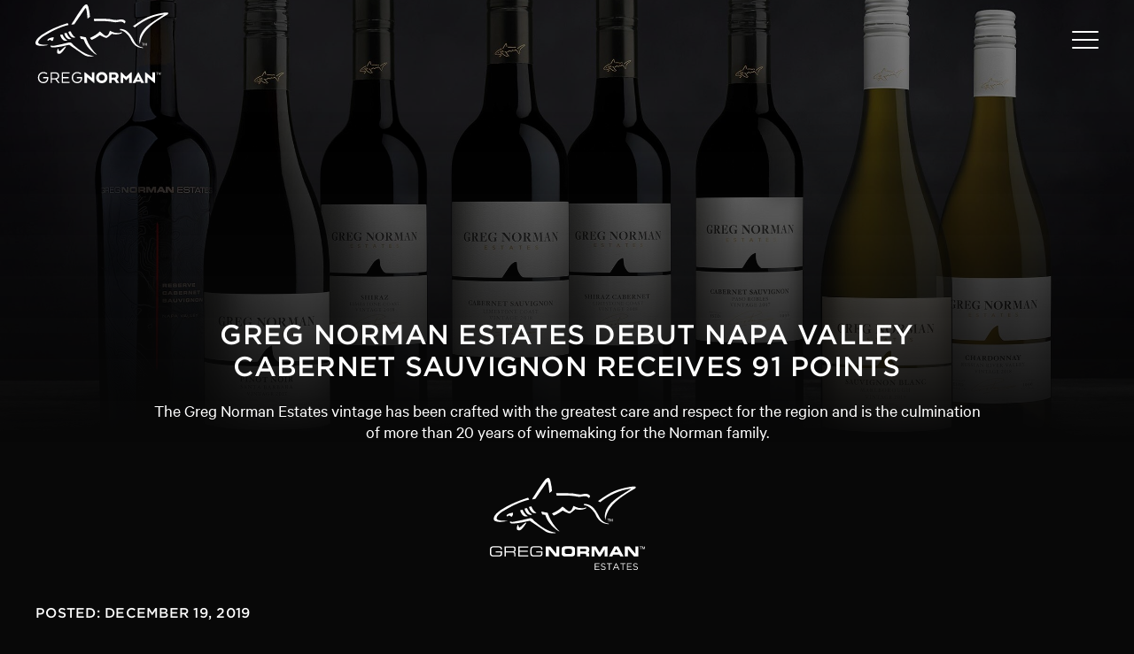

--- FILE ---
content_type: text/html; charset=UTF-8
request_url: https://shark.com/news/greg-norman-estates-debut-napa-valley-cabernet-sauvignon-receives-91-points/
body_size: 8413
content:
<!DOCTYPE html>
<html lang="en-US">

<head>
  <meta charset=" UTF-8">
  <meta name="viewport" content="width=device-width, initial-scale=1">
  <meta name='robots' content='max-image-preview:large' />
	<style>img:is([sizes="auto" i], [sizes^="auto," i]) { contain-intrinsic-size: 3000px 1500px }</style>
	<link rel='dns-prefetch' href='//kit.fontawesome.com' />
<link rel='dns-prefetch' href='//cloud.typography.com' />
<title>Greg Norman Estates Debut Napa Valley Cabernet Sauvignon Receives 91 Points - Shark.com</title>
<meta property="og:title" content="Greg Norman Estates Debut Napa Valley Cabernet Sauvignon Receives 91 Points - Shark.com" />
<meta name="description" content="The Greg Norman Estates vintage has been crafted with the greatest care and respect for the region and is the culmination of more than 20 years of winemaking for the Norman family." />
<meta property="og:description" content="The Greg Norman Estates vintage has been crafted with the greatest care and respect for the region and is the culmination of more than 20 years of winemaking for the Norman family." />
<meta property="og:image" content="https://shark.com/wp-content/uploads/2024/01/317-1-1200x630.jpg" />
<link rel='stylesheet' id='theme-info-css' href='https://shark.com/wp-content/themes/shark/style.css?ver=1.0' type='text/css' media='all' />
<link rel='stylesheet' id='global-style-css' href='https://shark.com/wp-content/themes/shark/build/static/css/global-style.css?ver=v3.22' type='text/css' media='all' />
<link rel='stylesheet' id='fonts-typography-com-css' href='//cloud.typography.com/7325554/6271632/css/fonts.css?ver=1.0' type='text/css' media='all' />
<link rel='stylesheet' id='cookie-consent-css' href='https://shark.com/wp-content/themes/shark/build/static/css/cookieconsent.css?ver=v1.0' type='text/css' media='all' />
<script type="text/javascript" src="https://kit.fontawesome.com/a43326d867.js" id="font-awesome-kit-js"></script>
<link rel="https://api.w.org/" href="https://shark.com/wp-json/" /><link rel="EditURI" type="application/rsd+xml" title="RSD" href="https://shark.com/xmlrpc.php?rsd" />
<link rel="canonical" href="https://shark.com/news/greg-norman-estates-debut-napa-valley-cabernet-sauvignon-receives-91-points/" />
<link rel='shortlink' href='https://shark.com/?p=1371' />
<link rel="alternate" title="oEmbed (JSON)" type="application/json+oembed" href="https://shark.com/wp-json/oembed/1.0/embed?url=https%3A%2F%2Fshark.com%2Fnews%2Fgreg-norman-estates-debut-napa-valley-cabernet-sauvignon-receives-91-points%2F" />
<link rel="alternate" title="oEmbed (XML)" type="text/xml+oembed" href="https://shark.com/wp-json/oembed/1.0/embed?url=https%3A%2F%2Fshark.com%2Fnews%2Fgreg-norman-estates-debut-napa-valley-cabernet-sauvignon-receives-91-points%2F&#038;format=xml" />
<link rel="icon" href="https://shark.com/wp-content/uploads/2024/01/cropped-favicon-32x32.png" sizes="32x32" />
<link rel="icon" href="https://shark.com/wp-content/uploads/2024/01/cropped-favicon-192x192.png" sizes="192x192" />
<link rel="apple-touch-icon" href="https://shark.com/wp-content/uploads/2024/01/cropped-favicon-180x180.png" />
<meta name="msapplication-TileImage" content="https://shark.com/wp-content/uploads/2024/01/cropped-favicon-270x270.png" />
  <script>
    const CAT_NECESSARY = "necessary";
    const CAT_ANALYTICS = "analytics";
    const CAT_ADVERTISEMENT = "advertisement";
    const CAT_FUNCTIONALITY = "functionality";
    const CAT_SECURITY = "security";

    const SERVICE_AD_STORAGE = 'ad_storage';
    const SERVICE_AD_USER_DATA = 'ad_user_data';
    const SERVICE_AD_PERSONALIZATION = 'ad_personalization';
    const SERVICE_ANALYTICS_STORAGE = 'analytics_storage';
    const SERVICE_FUNCTIONALITY_STORAGE = 'functionality_storage';
    const SERVICE_FUNCTIONALITY_SEARCH = 'functionality_search';
    const SERVICE_PERSONALIZATION_STORAGE = 'personalization_storage';
    const SERVICE_SECURITY_STORAGE = 'security_storage';

    // Define dataLayer and the gtag function.
    window.dataLayer = window.dataLayer || [];

    function gtag() {
      dataLayer.push(arguments);
    }

    // Set default consent to 'denied' (this should happen before changing any other dataLayer)
    gtag('consent', 'default', {
      [SERVICE_AD_STORAGE]: 'denied',
      [SERVICE_AD_USER_DATA]: 'denied',
      [SERVICE_AD_PERSONALIZATION]: 'denied',
      [SERVICE_ANALYTICS_STORAGE]: 'denied',
      [SERVICE_FUNCTIONALITY_STORAGE]: 'denied',
      [SERVICE_FUNCTIONALITY_SEARCH]: 'denied',
      [SERVICE_PERSONALIZATION_STORAGE]: 'denied',
      [SERVICE_SECURITY_STORAGE]: 'denied',
    });
  </script>
  <!-- Google Tag Manager -->
  <script>
    (function(w, d, s, l, i) {
      w[l] = w[l] || [];
      w[l].push({
        'gtm.start': new Date().getTime(),
        event: 'gtm.js'
      });
      var f = d.getElementsByTagName(s)[0],
        j = d.createElement(s),
        dl = l != 'dataLayer' ? '&l=' + l : '';
      j.async = true;
      j.src =
        'https://www.googletagmanager.com/gtm.js?id=' + i + dl;
      f.parentNode.insertBefore(j, f);
    })(window, document, 'script', 'dataLayer', 'GTM-MDT3WZM');
  </script>
  <!-- End Google Tag Manager -->
</head>

<body class="wp-singular news-template-default single single-news postid-1371 wp-theme-shark scroll-overflow-class" data-barba="wrapper">
  <!-- Google Tag Manager (noscript) -->
  <noscript><iframe src="https://www.googletagmanager.com/ns.html?id=GTM-MDT3WZM" height="0" width="0" style="display:none;visibility:hidden"></iframe></noscript>
  <!-- End Google Tag Manager (noscript) -->
      <nav id="menu" class="menu">
    <div class="full-screen">
      <div class="navMenuFlexContainer">
        <div class="topLevelListContainer">
          <div id='greg-norman' class='topLevelList'><a class='menuItemClick' style='color:#fff;' href='https://shark.com/greg-norman/' target='_self'>Greg Norman</a></div><div id='greg-norman-company' class='topLevelList'><a class='menuItemClick' style='color:#fff;' href='https://shark.com/greg-norman-company/' target='_self'>Greg Norman Company</a></div><div id='partners' class='topLevelList'><a class='menuItemClick' style='color:#fff;' href='https://shark.com/partners/' target='_self'>Partners</a></div><div id='latest-news' class='topLevelList'><a class='menuItemClick' style='color:#fff;' href='https://shark.com/latest-news/' target='_self'>Latest News</a></div><div id='contact' class='topLevelList'><a class='menuItemClick' style='color:#fff;' href='https://shark.com/contact/' target='_self'>Contact</a></div>        </div>
        <div class="socialFlexContainer">
                      <div class="socialItem"><a href="https://www.instagram.com/shark_gregnorman/" title="Instagram"><i class="fab fa-instagram"></i></a></div>
                      <div class="socialItem"><a href="https://twitter.com/SharkGregNorman" title="Twitter"><i class="fab fa-x-twitter"></i></a></div>
                      <div class="socialItem"><a href="https://www.facebook.com/thegreatwhiteshark/" title="Facebook"><i class="fab fa-facebook-f"></i></a></div>
                  </div>
        <div class="searchFlexContainer">
          <form style="display:none;" id="consent-yes" class="siteSearch" action="https://shark.com/" method="get">
  <div class="searchFormFlexContainer">
    <div class="inputCell"><input type=" text" name="s" id="s" value="" /></div>
    <div><button type="submit" alt="Search"><i class="searchSearch far fa-search" aria-hidden="true" title="Search"></i></button></div>
  </div>
</form>
<form style="display:flex;" id="consent-no" class="siteSearch">
  <div class="searchFormFlexContainer">
    <div class="inputCell"><input type="text" onclick="CookieConsent.show(true); return false;" readonly /></div>
    <div><button type="button" onclick="CookieConsent.show(true); return false;" alt="Search"><i class="searchSearch far fa-search" aria-hidden="true" title="Search"></i></button></div>
  </div>
</form>        </div>
      </div>
    </div>
  </nav>
  <header class="navDown">
    <div class="headerFlexContainer">
      <div id="headerlogo" class="logo">
        <a href="https://shark.com" class="menuItemClick">
          <svg xmlns="http://www.w3.org/2000/svg" viewBox="0 0 265.24 155.95">
            <path d="M216.38 76.46v.59h-1.67v4.37h-.68v-4.37h-1.67v-.59zm.6 0h.96l1.43 4.19 1.42-4.19h.96v4.96h-.64v-4.18l-1.42 4.18h-.66l-1.43-4.18v.71c0 .25.01.43.01.55v2.93h-.64v-4.96Z" style="fill:#ffffff" />
            <path d="M245.06 134.33v.59h-1.67v4.37h-.68v-4.37h-1.67v-.59zm.6 0h.96l1.43 4.19 1.42-4.19h.96v4.96h-.64v-4.18l-1.42 4.18h-.66l-1.43-4.18v.71c0 .25.01.43.01.55v2.93h-.64v-4.96Z" style="fill:#ffffff" />
            <path d="M259.2 16.07c-16.32 2.42-32.13 6.08-45.92 14.67 0 0-1.01.64-1.6 1.01-5.86 3.68-11.67 7.47-16.99 11.39l3.8 2.27C215.54 32 234.63 22.78 255.89 20l.38.24c-1.27 1.4-3.02 1.77-4.42 2.79-18.73 12.89-49.22 27.42-43.77 55.51l1.52-6.33c5.95-24.28 32.89-39.95 53.5-52.07 1.26-.51 1.75-1.66 2.15-2.8-1.28-2.01-4.04-1.13-6.04-1.27M166.6 30.24c-7.07 2.03-14.24-1-21.49-1.53l-28.56-.1c-.13 1.51.63 3.03 1.01 4.52 14.04-.5 26.56-.61 39.56 1.92 5.71 1.38 12.05-2.92 17.58.13 1.28.5 2.02 2.01 3.31 2.4.61-1.14 1.65-2.4 1.9-3.8-2.93-4.55-8.5-4.55-13.31-3.55M53.84 59.43c-1.52.26-3.04.64-4.58.88 1.03 3.95 2.94 7.74 6.36 10.51 2.27 1.02 5.83 1.89 7.99.38-4.7-2.28-7.88-7.19-9.77-11.77" style="fill:#ffffff" />
            <path d="M172.16 54.89c-4.16 2.54-10.21 1.51-14.88.88-2.93-1.14-5.81-2.28-8.72-3.54-1.03 3.17-2.19 6.45-4.43 8.73-1.26 1.14-2.92 1.64-4.56 1.14-4.18-2.14-7.31-5.94-11.13-8.72-5.41 6.19-12.75 9.72-19.72 13.01 1.03 1.14 2.15 3.06 3.43 3.8 5.92-2.14 11.22-5.81 16.66-9.36 4.06 2.41 8.48 4.69 13.04 5.56 3.9-2.13 7.33-5.31 10.51-8.23 6.29 2.15 14.78 1.53 20.58-1.63l-.78-1.63ZM70.3 53.25c-1.78-.12-3.28.5-4.57 1.03.89 3.89 2.92 7.32 6.06 10.11 2.17 1.38 5.71 1.9 7.98.78-4.94-2.67-7.35-7.09-9.47-11.91M101.42 67.41c-.4-.76-.15-1.65-.79-2.25l-11.74-2.42c.11 1.89.75 3.91 1.86 5.43 1.78.63 4.04.26 5.56 1.02 3.45 11.14 10.88 19.84 20.76 27.57 1.87 1 3.8 3.02 5.55 3.02-9.5-9.61-16.68-19.6-21.21-32.37" style="fill:#ffffff" />
            <path d="M36.14 64.78c-3.53.75-7.07 1.24-10.11 3.13-1.3.64-2.54 2.02-1.78 3.66 1.42.77 2.63-.63 3.79-1.25 2.57-1.14 3.56 2.64 5.97 1.89 1.64-1.89 2.53-4.68 2.14-7.44" style="fill:#ffffff" />
            <path d="M5.44 74.75c1-4.81 6.04-8.47 9.85-11.37 16.06-9.63 32.49-18.59 50.84-22.77-.4-1.27-1.28-2.41-1.89-3.69-18.33 5.58-35.93 13.04-52.08 23.66C6.97 64.88.39 69.45.01 76.39c.13 1.5.64 2.77 2.02 3.79 7.44 3.41 17.05 1.51 24.75-.14-6.03-.36-12.88.28-18.71-1.64-1.27-.89-2.76-1.88-2.63-3.66M77.88 82.09c-3.92-2.28-5.57-8.1-10.97-6.72-9.75 2.42-19.61 4.67-29.63 6.46-2.13.26-4.65.62-6.31-.88-.63.75-.8 1.89-.52 2.78.39.26.78.89 1.26 1 7.6.9 16.31-.74 24.17-2.28 3.77-.86 7.46-1.89 11.37-2.53l29.58 19.99c4.92 3.17 11.24 3.52 17.59 3.17.5-.26 1.39 0 1.52-.78-14.53-2.27-26.84-10.5-38.07-20.21" style="fill:#ffffff" />
            <path d="M59.78 83.35c-4.42 2.51-7.7 7.2-11.86 9.48-1.93-1.15-1.28-3.55-2.3-5.18-.39-.13-.76.12-.99.5-1.15 2.51-2.54 6.06-.66 8.7 1.92 1.15 4.69 1.15 6.58 0 4.31-3.29 7.07-8.07 10.11-12.5v-1.01h-.89Z" style="fill:#ffffff" />
            <path d="M214.54 85.36c-6.82-.88-13.26-4.68-16.55-10.74-5.84-11.25-13.4-26.31-28.98-26.18-.63.63-.12 1.77-.48 2.52 9.37.64 16.82 9.48 21.11 16.44 3.16 8.23 10.1 16.71 19.57 18.21 2.17.24 3.68 1 5.68.5.27-.39-.24-.5-.35-.76M62.7 57.43c-.78-2.42-3.42 0-5.18-.25 1.02 4.28 3.02 8.21 6.84 10.73 2.11 1.01 5.28 1.54 7.17.14-4.62-2.03-6.81-6.33-8.83-10.62M107.14 12.23c-.88-3.83-1.12-7.94-3.28-11.19-3.03-2.82-6.21.77-8.09 2.7-6.6 8.61-11.23 15.8-16.78 24.41-2.06 3.98-5.71 7.96-7.38 11.93 2.03-.25 4.08-.51 5.96-.89C85 28.56 92.14 18.3 99.21 7.84c.06-.09.64-.4.73-.46.15-.1.35-.1.5-.01.39.23.51.36.75 1.13 1.91 6.12 1.91 13.11 2.81 19.66l4.67-3.61c0-4.09-.6-8.25-1.53-12.31" style="fill:#ffffff" />
            <path d="M15.33 143.9h10.43v1.48c0 6.41-3.7 10.57-9.9 10.57-6.73 0-10.89-4.86-10.89-11.03s4.3-11.06 11.03-11.06c5.39 0 7.82 2.78 7.82 2.78l-1.44 1.87s-2.25-2.33-6.38-2.33c-5.29 0-8.53 3.95-8.53 8.74s3.1 8.7 8.39 8.7c4.37 0 7.36-2.85 7.43-7.19v-.25h-7.96v-2.29ZM30.3 134.32h8.63c5.29 0 8.46 2.47 8.46 7.05 0 3.49-1.97 5.74-4.97 6.62v.11l5.57 6.76v.6h-2.68l-5.81-7.01h-6.73v7.01H30.3zm8.6 2.29h-6.13v9.55h6.45c3.28 0 5.64-1.48 5.64-4.72s-2.36-4.83-5.95-4.83ZM66.35 146.19H54.86v6.98H67.9v2.29H52.4v-21.14h15.5v2.29H54.86v7.29h11.49zM82.87 143.9H93.3v1.48c0 6.41-3.7 10.57-9.9 10.57-6.73 0-10.89-4.86-10.89-11.03s4.3-11.06 11.03-11.06c5.39 0 7.82 2.78 7.82 2.78l-1.44 1.87s-2.25-2.33-6.38-2.33c-5.29 0-8.53 3.95-8.53 8.74s3.1 8.7 8.38 8.7c4.37 0 7.36-2.85 7.43-7.19v-.25h-7.96v-2.29ZM117.75 155.46h-1.16l-13.67-11.66v11.66h-5.07v-21.14h1.16l13.67 11.2v-11.17h5.07v21.1ZM121.14 144.89c0-6.06 4.26-11.03 11.27-11.03s11.34 4.97 11.34 11.03-4.26 11.03-11.34 11.03-11.27-4.97-11.27-11.03m17.33 0c0-3.67-2.64-6.1-6.06-6.1s-5.99 2.43-5.99 6.1 2.64 6.09 5.99 6.09 6.06-2.43 6.06-6.09M147.14 134.32h9.97c5.36 0 8.77 2.75 8.77 7.36 0 2.96-1.34 5.07-3.52 6.31v.46l4.76 6.66v.35h-5.81l-4.16-6.17h-4.9v6.17h-5.11zm9.76 4.4h-4.65v6.34h4.69c2.36 0 3.66-1.06 3.66-3.17s-1.34-3.17-3.7-3.17M187.02 144.36l-5.5 5.39h-.88l-5.57-5.43v11.13H170v-21.14h1.37l9.62 9.05 9.76-9.05h1.34v21.14h-5.07v-11.1ZM204.96 134.32h.84l11.1 21.14h-5.78l-1.16-2.5h-9.2l-1.13 2.5h-5.74l11.06-21.14Zm.52 8.94h-.28l-2.61 5.53-.32.56h6.13l-.32-.56-2.61-5.53ZM238.57 155.46h-1.16l-13.67-11.66v11.66h-5.07v-21.14h1.16l13.67 11.2v-11.17h5.07v21.1Z" style="fill:#ffffff" />
          </svg>
        </a>
      </div>
      <div>
        <button id="hamburger" class="hamburger">
          <span></span>
          <span></span>
          <span></span>
          <span></span>
        </button>
      </div>
    </div>
  </header>
  <div data-scroll-container>
    <div data-barba="container" data-barba-namespace="interior">      <style>
    .page-background {
      background-position: 50% 60%;
    }

    @media (max-width: 1024px) {
      .page-background {
        background-position: 50% 75%;
      }
    }

    @media (max-width: 767px) {
      .page-background {
        background-position: 50% 75%;
      }
    }
  </style>
  <section data-scroll-section>
    <div class="page-background" style="background-image: url('https://shark.com/wp-content/uploads/2024/01/story-gne-brand-evolution-07-01-2020-e1705436366474.jpg');">
      <div class="overlay"></div>
      <div class="linear-overlay"></div>
      <div class="headerPageContainer">
        <div id="pageHead" class="quote-flex-container">
          <h1 class="newsTitleHeading textWhite textCenter header-description-text">Greg Norman Estates Debut Napa Valley Cabernet Sauvignon Receives 91 Points</h1>
          <div class="pageDescription header-description-text">The Greg Norman Estates vintage has been crafted with the greatest care and respect for the region and is the culmination of more than 20 years of winemaking for the Norman family.</div>        </div>
      </div>
    </div>
  </section>
      <section data-scroll-section>
      <div class="backgroundBlack bg-content-interior">
        <article>
          <div class="section-container">
            <div class="block-container">
                              <div class="small-block-container">
                                      <div class="news-logo-flex-container">
                                              <div class="newsLogo"><a href="https://gregnormanestateswine.com/" target="_blank"><img src="https://shark.com/wp-content/uploads/2023/08/logo-greg-norman-estates-white.svg" alt="Greg Norman Estates" title="Greg Norman Estates"></a></div>                                          </div>
                                    <div class="glanceSubHeading textWhite" style="border-bottom: 1px solid rgba(255, 255, 255, 0.15);padding-bottom:20px;">Posted: December 19, 2019</div>
                  <h2 class="newsHeading textWhite">Greg Norman Estates Debut Napa Valley Cabernet Sauvignon Receives 91 Points</h2>
                                        <div class="textWhite">
          <div class="alignright wp-caption ">
        <a href="https://shark.com/wp-content/uploads/2024/01/317-scaled.jpg" data-barba-prevent data-fancybox data-caption="Norman: “This wine was my daughter’s idea and it turned into a passion project for us. This is just the beginning and we look forward to sharing many more new wines in the future.”"><img class="image-border" src="https://shark.com/wp-content/uploads/2024/01/317-scaled.jpg" alt="Greg & Morgan Norman" title="Greg & Morgan Norman"></a>
        <div class="wp-caption-text">Norman: “This wine was my daughter’s idea and it turned into a passion project for us. This is just the beginning and we look forward to sharing many more new wines in the future.”</div>      </div>
        <p>West Palm Beach, FL (December 19, 2019) – Greg Norman Estates today announced that it has been included in the pages of the latest December issue of Wine Spectator with a 91-point score for its inaugural vintage of the 2016 Reserve Napa Valley Cabernet Sauvignon.</p>
<p>While Greg Norman Estates is no stranger to impressive accolades &#8211; the wines have broken into the Wine Spectator’s Top 100 and have received many 90 plus point scores &#8211; this is the family’s first foray into the exciting world of Napa Valley Cabernet Sauvignon. Napa Valley’s world-renowned reputation is anchored to extraordinary Cabernet Sauvignons, and as such, the Greg Norman Estates vintage has been crafted with the greatest care and respect for the region and is the culmination of more than 20 years of winemaking for the Norman family.</p>
<p>“This was a massive undertaking to develop a wine in such an esteemed growing region – we had to find the right winemaker, the right fruit and create the magic. We are overwhelmed with the result and honored to receive such a high score from Wine Spectator,” said Greg Norman. “This wine was my daughter’s idea and it turned into a passion project for us. This is just the beginning and we look forward to sharing many more new wines in the future.”</p>
<p>Requiring a deep knowledge of the region’s landscape, Greg Norman and his daughter Morgan collaborated with Margo Van Staaveren, a veteran in the industry with more than 30 years’ experience, most notably at Chateau St. Jean and Beringer Vineyards, and is one of the most respected vintners of her generation. The Normans’ and Van Staaveren’s shared goal was to craft a Napa Valley Cabernet Sauvignon that genuinely typifies the variety and appellation but also captures the best of the vintage, hence the ‘Reserve’ designation. With an intimate knowledge of St. Helena, one of Napa Valley’s 16 sub-appellations (AVAs), Van Staaveren’s access to premium fruit sources from the northern hillside and valley floor vineyards were carefully selected for their diverse range of soils, aspects and micro-climates that when blended impart a balanced and generously structured Cabernet with a vibrant flavor profile.</p>
<p>“Living in Napa Valley, I fell in love with the region and winemaking style, and I always envisioned one day making a Napa Valley Cabernet under our family label,” said Morgan Norman. “Margo and I have known each other for 10 years and I have always admired her passion, winemaking style and love for Cabernet, so I jumped at the opportunity to work with and learn from her.”</p>
<p>Summer of 2019 was the start of an exciting new chapter for the Greg Norman Estates’ portfolio of wine. Old Bridge Cellars &#8211; based in Napa, California &#8211; has partnered with Greg Norman Estates to build upon a solid foundation with the next generation of Norman family at the helm. Old Bridge Cellars will focus on all fruit sourcing, winemaking, strategic planning, sales and marketing for the Greg Norman Estates brand.</p>
  </div>
                                        <div class="spacer"></div>
                                        <h3 class="newsSubHeading textWhite">About Greg Norman Estates</h3>                                        <div class="textWhite">
        <p>Greg Norman’s passion for fine wine was the genesis of Greg Norman Estates—a collection of wines produced from some of finest growing regions in California, New Zealand and Greg’s homeland of Australia. An avid wine collector and strong believer in the role of wine in an active, easygoing lifestyle, Greg’s aim is to produce approachable wines that can compete with the best on the wine world stage. <a href="https://www.gregnormanestateswine.com" target="_blank" rel="noopener">www.gregnormanestateswine.com</a></p>
  </div>
                                        <div class="spacer"></div>
                                        <h3 class="newsSubHeading textWhite">About Old Bridge Cellars</h3>                                        <div class="textWhite">
        <p>Old Bridge Cellars is a leading importer, sales and marketing specialist based in Napa, California. For more than 25 years, OBC’s portfolio has been recognized for its collection of independently owned benchmark, regional estates that include d&#8217;Arenberg, Leeuwin Estate, John Duval Wines, Giant Steps, Innocent Bystander, Brokenwood, Greywacke, Maison L’Envoyé and Clos Du Val. <a href="http://www.obcwines.com" target="_blank" rel="noopener">www.obcwines.com</a></p>
  </div>
                                  </div>
                                            <div class="backgroundBlack small-block-container">
                  <div class="newsSubHeading textWhite" style="border-bottom: 1px solid rgba(255, 255, 255, 0.15);padding-bottom:20px;">More Greg Norman Estates News</div>
                  <div class="latestNewsFlexContainer">
                                          <div class="small-block-container boxSlideUpLeft" style="transform: translateZ(0);">
  <div class="subheading textWhite textOpacity">Posted: September 30, 2023</div>
  <div class="companyImage backgroundBlack">
    <div>
      <a href="https://shark.com/news/2023-highlights-from-wine-spectator-wine-enthusiast/" title="2023 Highlights from Wine Spectator & Wine Enthusiast">
        <div><img class="zoom" src="https://shark.com/wp-content/uploads/2023/08/company-greg-norman-estates-800x450.jpg" title="2023 Highlights from Wine Spectator & Wine Enthusiast" alt="2023 Highlights from Wine Spectator & Wine Enthusiast"></div>
        <div class="whiteWindow whiteWindowLarge"></div>
        <div class="playVideoFlexContainer">
          <div class="textWhite play"></div>
        </div>
      </a>
    </div>
  </div>
  <div class="info small-block-container">
    <div class="boxHeading textWhite" style="margin-bottom:0px;"><a href="https://shark.com/news/2023-highlights-from-wine-spectator-wine-enthusiast/">2023 Highlights from Wine Spectator & Wine Enthusiast</a></div>
    <div class="textWhite">See the latest Greg Norman Estates wine reviews from Wine Spectator & Wine Enthusiast.</div>
    <div class="link-flex-container">
      <div><a class="linkWhite" href="https://shark.com/news/2023-highlights-from-wine-spectator-wine-enthusiast/"><i class="fas fa-angle-right"></i>More</a></div>
    </div>
  </div>
</div>                                          <div class="small-block-container boxSlideUpLeft" style="transform: translateZ(0);">
  <div class="subheading textWhite textOpacity">Posted: October 22, 2020</div>
  <div class="companyImage backgroundBlack">
    <div>
      <a href="https://shark.com/news/rave-reviews-pouring-in-from-wine-spectator-wine-enthusiast/" title="Rave Reviews Pouring in from Wine Spectator & Wine Enthusiast">
        <div><img class="zoom" src="https://shark.com/wp-content/uploads/2024/01/story-gne-brand-evolution-07-01-2020-e1705436366474-1280x720.jpg" title="Rave Reviews Pouring in from Wine Spectator & Wine Enthusiast" alt="Rave Reviews Pouring in from Wine Spectator & Wine Enthusiast"></div>
        <div class="whiteWindow whiteWindowLarge"></div>
        <div class="playVideoFlexContainer">
          <div class="textWhite play"></div>
        </div>
      </a>
    </div>
  </div>
  <div class="info small-block-container">
    <div class="boxHeading textWhite" style="margin-bottom:0px;"><a href="https://shark.com/news/rave-reviews-pouring-in-from-wine-spectator-wine-enthusiast/">Rave Reviews Pouring in from Wine Spectator & Wine Enthusiast</a></div>
    <div class="textWhite">Greg Norman Estates ushered in the next era of winemaking with a new partnership with Napa-based Old Bridge Cellars and brand relaunch earlier this year.</div>
    <div class="link-flex-container">
      <div><a class="linkWhite" href="https://shark.com/news/rave-reviews-pouring-in-from-wine-spectator-wine-enthusiast/"><i class="fas fa-angle-right"></i>More</a></div>
    </div>
  </div>
</div>                                          <div class="small-block-container boxSlideUpLeft" style="transform: translateZ(0);">
  <div class="subheading textWhite textOpacity">Posted: July 1, 2020</div>
  <div class="companyImage backgroundBlack">
    <div>
      <a href="https://shark.com/news/greg-norman-estates-unveils-brand-evolution-with-new-winemakers-appellations-and-debut-of-new-packaging/" title="Greg Norman Estates Unveils Brand Evolution">
        <div><img class="zoom" src="https://shark.com/wp-content/uploads/2024/01/244-1280x720.jpg" title="Greg Norman Estates Unveils Brand Evolution" alt="Greg Norman Estates Unveils Brand Evolution"></div>
        <div class="whiteWindow whiteWindowLarge"></div>
        <div class="playVideoFlexContainer">
          <div class="textWhite play"></div>
        </div>
      </a>
    </div>
  </div>
  <div class="info small-block-container">
    <div class="boxHeading textWhite" style="margin-bottom:0px;"><a href="https://shark.com/news/greg-norman-estates-unveils-brand-evolution-with-new-winemakers-appellations-and-debut-of-new-packaging/">Greg Norman Estates Unveils Brand Evolution</a></div>
    <div class="textWhite">Greg Norman and his daughter Morgan have invited some of the world’s best winemakers to help them redefine the wines for the next generation of the legacy brand.</div>
    <div class="link-flex-container">
      <div><a class="linkWhite" href="https://shark.com/news/greg-norman-estates-unveils-brand-evolution-with-new-winemakers-appellations-and-debut-of-new-packaging/"><i class="fas fa-angle-right"></i>More</a></div>
    </div>
  </div>
</div>                                      </div>
                                  </div>
                                        </div>
          </div>
      </div>
      </article>
      </div>
    </section>
              <footer data-scroll-section>
        <div class="section-container" style="padding-top:0;">
          <div class="footerFlexContainer">
                          <div class="legalLinksFlexContainer">
                                  <div><a href="/terms-of-use/" target="">Terms of Use</a></div>
                                  <div><a href="/privacy-policy/" target="">Privacy Policy</a></div>
                                  <div><a href="/ada-accessibility/" target="">ADA Accessibility</a></div>
                                <div><a href="#" onclick="CookieConsent.show(true); return false;">Cookie Preferences</a></div>
              </div>
                        <div>©2026 Greg Norman Interactive, LLC. All Rights Reserved.</div>
          </div>
      </footer>
      </div>
      </div>
      </div>
      <script type="speculationrules">
{"prefetch":[{"source":"document","where":{"and":[{"href_matches":"\/*"},{"not":{"href_matches":["\/wp-*.php","\/wp-admin\/*","\/wp-content\/uploads\/*","\/wp-content\/*","\/wp-content\/plugins\/*","\/wp-content\/themes\/shark\/*","\/*\\?(.+)"]}},{"not":{"selector_matches":"a[rel~=\"nofollow\"]"}},{"not":{"selector_matches":".no-prefetch, .no-prefetch a"}}]},"eagerness":"conservative"}]}
</script>
<script type="text/javascript" src="https://shark.com/wp-content/themes/shark/build/static/js/global-bundle.js?ver=v3.22" id="global-bundle-js"></script>
      <script type="module" src="https://shark.com/wp-content/themes/shark/build/static/js/cc-config.js"></script>
      <script>(function(){function c(){var b=a.contentDocument||a.contentWindow.document;if(b){var d=b.createElement('script');d.innerHTML="window.__CF$cv$params={r:'9c121b257996cf75',t:'MTc2ODk0OTE2Ni4wMDAwMDA='};var a=document.createElement('script');a.nonce='';a.src='/cdn-cgi/challenge-platform/scripts/jsd/main.js';document.getElementsByTagName('head')[0].appendChild(a);";b.getElementsByTagName('head')[0].appendChild(d)}}if(document.body){var a=document.createElement('iframe');a.height=1;a.width=1;a.style.position='absolute';a.style.top=0;a.style.left=0;a.style.border='none';a.style.visibility='hidden';document.body.appendChild(a);if('loading'!==document.readyState)c();else if(window.addEventListener)document.addEventListener('DOMContentLoaded',c);else{var e=document.onreadystatechange||function(){};document.onreadystatechange=function(b){e(b);'loading'!==document.readyState&&(document.onreadystatechange=e,c())}}}})();</script></body>

      </html>

--- FILE ---
content_type: text/css
request_url: https://shark.com/wp-content/themes/shark/style.css?ver=1.0
body_size: -193
content:
/*!
Theme Name: Shark
Author:  q new media, inc.
Version: 1.0
*/

--- FILE ---
content_type: text/css
request_url: https://shark.com/wp-content/themes/shark/build/static/css/global-style.css?ver=v3.22
body_size: 17606
content:
/*!********************************************************************************************!*\
  !*** css ./node_modules/css-loader/dist/cjs.js!./node_modules/normalize.css/normalize.css ***!
  \********************************************************************************************/
/*! normalize.css v8.0.1 | MIT License | github.com/necolas/normalize.css */

/* Document
   ========================================================================== */

/**
 * 1. Correct the line height in all browsers.
 * 2. Prevent adjustments of font size after orientation changes in iOS.
 */

html {
  line-height: 1.15; /* 1 */
  -webkit-text-size-adjust: 100%; /* 2 */
}

/* Sections
   ========================================================================== */

/**
 * Remove the margin in all browsers.
 */

body {
  margin: 0;
}

/**
 * Render the `main` element consistently in IE.
 */

main {
  display: block;
}

/**
 * Correct the font size and margin on `h1` elements within `section` and
 * `article` contexts in Chrome, Firefox, and Safari.
 */

h1 {
  font-size: 2em;
  margin: 0.67em 0;
}

/* Grouping content
   ========================================================================== */

/**
 * 1. Add the correct box sizing in Firefox.
 * 2. Show the overflow in Edge and IE.
 */

hr {
  box-sizing: content-box; /* 1 */
  height: 0; /* 1 */
  overflow: visible; /* 2 */
}

/**
 * 1. Correct the inheritance and scaling of font size in all browsers.
 * 2. Correct the odd `em` font sizing in all browsers.
 */

pre {
  font-family: monospace, monospace; /* 1 */
  font-size: 1em; /* 2 */
}

/* Text-level semantics
   ========================================================================== */

/**
 * Remove the gray background on active links in IE 10.
 */

a {
  background-color: transparent;
}

/**
 * 1. Remove the bottom border in Chrome 57-
 * 2. Add the correct text decoration in Chrome, Edge, IE, Opera, and Safari.
 */

abbr[title] {
  border-bottom: none; /* 1 */
  text-decoration: underline; /* 2 */
  text-decoration: underline dotted; /* 2 */
}

/**
 * Add the correct font weight in Chrome, Edge, and Safari.
 */

b,
strong {
  font-weight: bolder;
}

/**
 * 1. Correct the inheritance and scaling of font size in all browsers.
 * 2. Correct the odd `em` font sizing in all browsers.
 */

code,
kbd,
samp {
  font-family: monospace, monospace; /* 1 */
  font-size: 1em; /* 2 */
}

/**
 * Add the correct font size in all browsers.
 */

small {
  font-size: 80%;
}

/**
 * Prevent `sub` and `sup` elements from affecting the line height in
 * all browsers.
 */

sub,
sup {
  font-size: 75%;
  line-height: 0;
  position: relative;
  vertical-align: baseline;
}

sub {
  bottom: -0.25em;
}

sup {
  top: -0.5em;
}

/* Embedded content
   ========================================================================== */

/**
 * Remove the border on images inside links in IE 10.
 */

img {
  border-style: none;
}

/* Forms
   ========================================================================== */

/**
 * 1. Change the font styles in all browsers.
 * 2. Remove the margin in Firefox and Safari.
 */

button,
input,
optgroup,
select,
textarea {
  font-family: inherit; /* 1 */
  font-size: 100%; /* 1 */
  line-height: 1.15; /* 1 */
  margin: 0; /* 2 */
}

/**
 * Show the overflow in IE.
 * 1. Show the overflow in Edge.
 */

button,
input { /* 1 */
  overflow: visible;
}

/**
 * Remove the inheritance of text transform in Edge, Firefox, and IE.
 * 1. Remove the inheritance of text transform in Firefox.
 */

button,
select { /* 1 */
  text-transform: none;
}

/**
 * Correct the inability to style clickable types in iOS and Safari.
 */

button,
[type="button"],
[type="reset"],
[type="submit"] {
  -webkit-appearance: button;
}

/**
 * Remove the inner border and padding in Firefox.
 */

button::-moz-focus-inner,
[type="button"]::-moz-focus-inner,
[type="reset"]::-moz-focus-inner,
[type="submit"]::-moz-focus-inner {
  border-style: none;
  padding: 0;
}

/**
 * Restore the focus styles unset by the previous rule.
 */

button:-moz-focusring,
[type="button"]:-moz-focusring,
[type="reset"]:-moz-focusring,
[type="submit"]:-moz-focusring {
  outline: 1px dotted ButtonText;
}

/**
 * Correct the padding in Firefox.
 */

fieldset {
  padding: 0.35em 0.75em 0.625em;
}

/**
 * 1. Correct the text wrapping in Edge and IE.
 * 2. Correct the color inheritance from `fieldset` elements in IE.
 * 3. Remove the padding so developers are not caught out when they zero out
 *    `fieldset` elements in all browsers.
 */

legend {
  box-sizing: border-box; /* 1 */
  color: inherit; /* 2 */
  display: table; /* 1 */
  max-width: 100%; /* 1 */
  padding: 0; /* 3 */
  white-space: normal; /* 1 */
}

/**
 * Add the correct vertical alignment in Chrome, Firefox, and Opera.
 */

progress {
  vertical-align: baseline;
}

/**
 * Remove the default vertical scrollbar in IE 10+.
 */

textarea {
  overflow: auto;
}

/**
 * 1. Add the correct box sizing in IE 10.
 * 2. Remove the padding in IE 10.
 */

[type="checkbox"],
[type="radio"] {
  box-sizing: border-box; /* 1 */
  padding: 0; /* 2 */
}

/**
 * Correct the cursor style of increment and decrement buttons in Chrome.
 */

[type="number"]::-webkit-inner-spin-button,
[type="number"]::-webkit-outer-spin-button {
  height: auto;
}

/**
 * 1. Correct the odd appearance in Chrome and Safari.
 * 2. Correct the outline style in Safari.
 */

[type="search"] {
  -webkit-appearance: textfield; /* 1 */
  outline-offset: -2px; /* 2 */
}

/**
 * Remove the inner padding in Chrome and Safari on macOS.
 */

[type="search"]::-webkit-search-decoration {
  -webkit-appearance: none;
}

/**
 * 1. Correct the inability to style clickable types in iOS and Safari.
 * 2. Change font properties to `inherit` in Safari.
 */

::-webkit-file-upload-button {
  -webkit-appearance: button; /* 1 */
  font: inherit; /* 2 */
}

/* Interactive
   ========================================================================== */

/*
 * Add the correct display in Edge, IE 10+, and Firefox.
 */

details {
  display: block;
}

/*
 * Add the correct display in all browsers.
 */

summary {
  display: list-item;
}

/* Misc
   ========================================================================== */

/**
 * Add the correct display in IE 10+.
 */

template {
  display: none;
}

/**
 * Add the correct display in IE 10.
 */

[hidden] {
  display: none;
}

/*!************************************************************************************!*\
  !*** css ./node_modules/css-loader/dist/cjs.js!./node_modules/reset-css/reset.css ***!
  \************************************************************************************/
/* http://meyerweb.com/eric/tools/css/reset/
   v5.0.1 | 20191019
   License: none (public domain)
*/

html, body, div, span, applet, object, iframe,
h1, h2, h3, h4, h5, h6, p, blockquote, pre,
a, abbr, acronym, address, big, cite, code,
del, dfn, em, img, ins, kbd, q, s, samp,
small, strike, strong, sub, sup, tt, var,
b, u, i, center,
dl, dt, dd, menu, ol, ul, li,
fieldset, form, label, legend,
table, caption, tbody, tfoot, thead, tr, th, td,
article, aside, canvas, details, embed,
figure, figcaption, footer, header, hgroup,
main, menu, nav, output, ruby, section, summary,
time, mark, audio, video {
	margin: 0;
	padding: 0;
	border: 0;
	font-size: 100%;
	font: inherit;
	vertical-align: baseline;
}
/* HTML5 display-role reset for older browsers */
article, aside, details, figcaption, figure,
footer, header, hgroup, main, menu, nav, section {
	display: block;
}
/* HTML5 hidden-attribute fix for newer browsers */
*[hidden] {
    display: none;
}
body {
	line-height: 1;
}
menu, ol, ul {
	list-style: none;
}
blockquote, q {
	quotes: none;
}
blockquote:before, blockquote:after,
q:before, q:after {
	content: '';
	content: none;
}
table {
	border-collapse: collapse;
	border-spacing: 0;
}

/*!*************************************************************************!*\
  !*** css ./node_modules/css-loader/dist/cjs.js!./src/css/font-face.css ***!
  \*************************************************************************/
@font-face {
  font-family: 'Calibre-Regular';
  src: url(../../.././fonts/CalibreWeb-Regular.eot);
  src: url(../../.././fonts/CalibreWeb-Regular.eot?#iefix) format('embedded-opentype'),
       url(../../.././fonts/CalibreWeb-Regular.woff2) format('woff2'),
       url(../../.././fonts/CalibreWeb-Regular.woff) format('woff');
}

/*!**************************************************************************!*\
  !*** css ./node_modules/css-loader/dist/cjs.js!./src/css/typography.css ***!
  \**************************************************************************/
/* Typography */
body,
html {
  font-family: 'Calibre-Regular', sans-serif;
  font-weight: 400;
  font-size: 62.5%;
  font-style: normal;
  color: #232323;
  -webkit-font-smoothing: antialiased;
  min-height: -webkit-fill-available;
}

.heading {
  font-family: 'Gotham SSm A', 'Gotham SSm B', Arial, sans-serif;
  font-weight: 500;
  font-style: normal;
  text-transform: uppercase;
  font-size: 2.5rem;
  letter-spacing: .025rem;
  line-height: 120%;
}

.newsHeading {
  font-family: 'Gotham SSm A', 'Gotham SSm B', Arial, sans-serif;
  font-weight: 500;
  font-style: normal;
  text-transform: uppercase;
  font-size: 2.25rem;
  letter-spacing: .025rem;
  line-height: 120%;
}

.newsSubHeading {
  font-family: 'Gotham SSm A', 'Gotham SSm B', Arial, sans-serif;
  font-weight: 500;
  font-style: normal;
  text-transform: uppercase;
  font-size: 1.75rem;
  letter-spacing: .025rem;
  line-height: 130%;
}

.sectionHeading {
  font-family: 'Gotham SSm A', 'Gotham SSm B', Arial, sans-serif;
  font-weight: 500;
  font-style: normal;
  text-transform: uppercase;
  font-size: 3.5rem;
  letter-spacing: .025rem;
  line-height: 120%;
  padding-bottom: 20px;
  border-bottom: 1px solid rgba(255, 255, 255, .1);
}

.pageHeading {
  font-family: 'Gotham SSm A', 'Gotham SSm B', Arial, sans-serif;
  font-weight: 500;
  font-style: normal;
  text-transform: uppercase;
  font-size: 3.5rem;
  letter-spacing: .025rem;
  line-height: 120%;
}

.newsTitleHeading {
  font-family: 'Gotham SSm A', 'Gotham SSm B', Arial, sans-serif;
  font-weight: 500;
  font-style: normal;
  text-transform: uppercase;
  font-size: 3rem;
  letter-spacing: .025rem;
  line-height: 120%;
}

.pageYearHeading {
  font-family: 'Gotham SSm A', 'Gotham SSm B', Arial, sans-serif;
  font-weight: 700;
  font-style: normal;
  text-transform: uppercase;
  font-size: 6rem;
  letter-spacing: .025rem;
  line-height: 120%;
}

.pageTimelineSubHeading {
  font-family: 'Gotham SSm A', 'Gotham SSm B', Arial, sans-serif;
  font-weight: 500;
  font-style: normal;
  text-transform: uppercase;
  font-size: 2.5rem;
  letter-spacing: .025rem;
  line-height: 130%;
}

.pageSubHeading {
  font-family: 'Gotham SSm A', 'Gotham SSm B', Arial, sans-serif;
  font-weight: 500;
  font-style: normal;
  text-transform: uppercase;
  font-size: 2.75rem;
  letter-spacing: .025rem;
  line-height: 120%;
}

.smallSubHeading {
  font-family: 'Gotham SSm A', 'Gotham SSm B', Arial, sans-serif;
  font-weight: 500;
  font-style: normal;
  text-transform: uppercase;
  font-size: 2rem;
  letter-spacing: .025rem;
  line-height: 120%;
}

.glanceSubHeading {
  font-family: 'Gotham SSm A', 'Gotham SSm B', Arial, sans-serif;
  font-weight: 500;
  font-style: normal;
  text-transform: uppercase;
  font-size: 1.5rem;
  letter-spacing: .025rem;
  line-height: 120%;
}

.pageDescription {
  color: #fff;
  font-size: 2rem;
  line-height: 120%;
  text-align: center;
  font-style: normal;
}

@media (max-width: 1024px) {
  .heading {
    font-size: 2rem;
  }

  .sectionHeading {
    font-size: 2.5rem;
  }

  .pageYearHeading {
    font-size: 4rem;
  }

  .pageTimelineSubHeading {
    font-size: 2rem;
  }

  .pageHeading {
    font-size: 2.5rem;
  }

  .newsTitleHeading {
    font-size: 2rem;
  }

  .newsHeading {
    font-size: 1.75rem;
  }

  .newsSubHeading {
    font-size: 1.25rem;
  }

  .pageSubHeading {
    font-size: 2rem;
  }

  .pageDescription {
    font-size: 1.75rem;
  }

  .smallSubHeading {
    font-size: 1.5rem;
  }
}

.subheading {
  font-family: 'Gotham SSm A', 'Gotham SSm B', Arial, sans-serif;
  font-weight: 500;
  font-style: normal;
  text-transform: uppercase;
  font-size: 1.5rem;
  line-height: 125%;
  letter-spacing: .2rem;
}

.boxHeading {
  font-family: 'Gotham SSm A', 'Gotham SSm B', Arial, sans-serif;
  font-weight: 500;
  font-style: normal;
  text-transform: uppercase;
  font-size: 2.25rem;
  line-height: 120%;
  letter-spacing: .025rem;
}

.quote {
  color: #fff;
  font-size: 2.25rem;
  line-height: 120%;
  text-align: center;
  font-style: normal;
}

@media (max-width: 1024px) {
  .quote {
    font-size: 1.5rem;
    line-height: 120%;
  }
}

@media (max-width: 1024px) {
  .subheading {
    font-size: 1.25rem;
  }

  .boxHeading {
    font-size: 1.75rem;
  }
}

.button {
  font-family: 'Gotham SSm A', 'Gotham SSm B', Arial, sans-serif;
  font-weight: 500;
  font-style: normal;
  text-transform: uppercase;
  letter-spacing: .025rem;
}

form button {
  line-height: 100% !important;
}

a,
a:visited {
  color: rgba(255, 255, 255, 1);
  text-decoration: none;
}

a.link {
  font-family: 'Gotham SSm A', 'Gotham SSm B', Arial, sans-serif;
  font-weight: 500;
  font-style: normal;
  text-transform: uppercase;
  font-size: 1.5rem;
  letter-spacing: .2rem;
  display: inline-block;
}

a.link:after {
  content: '';
  margin-top: 5px;
  padding: 0 !important;
  width: 0px;
  height: 1px;
  display: block;
  background-color: rgba(255, 255, 255, 1);
  transition: .3s;
}

a.link:hover:after {
  width: 100%;
}

a.linkWhite,
a.linkWhite:visited {
  font-family: 'Gotham SSm A', 'Gotham SSm B', Arial, sans-serif;
  font-weight: 500;
  font-style: normal;
  text-transform: uppercase;
  font-size: 1.5rem;
  letter-spacing: .2rem;
  display: inline-block;
  color: #fff;
}

a.linkWhite:after {
  content: '';
  margin-top: 5px;
  padding: 0 !important;
  width: 0px;
  height: 1px;
  display: block;
  background-color: #fff;
  transition: .3s;
}

a.linkWhite:hover:after {
  width: 100%;
}

article {
  position: relative;
  font-size: 1.75rem;
  line-height: 130%;
}

article .textSmall {
  font-size: 1.75rem;
  line-height: 120%;
}

footer {
  font-size: 1.75rem;
  line-height: 120%;
  color: #fff;
}

footer a,
footer a:visited {
  color: #fff;
  text-decoration: none;
}

.textWhite {
  color: #fff;
}

.textLightGrey {
  color: #9e9e9e;
}

.textBlue {
  color: rgba(43, 48, 136, 1);
}

.textOpacity {
  opacity: .5;
}

.textUppercase {
  text-transform: uppercase;
}

.textBold {
  font-weight: 700;
}

.navSearch {
  font-style: normal;
  font-weight: 500;
  font-size: 2rem;
  text-transform: uppercase;
}
/*!**************************************************************************!*\
  !*** css ./node_modules/css-loader/dist/cjs.js!./src/css/hamburgers.css ***!
  \**************************************************************************/
/*!
 * Hamburgers
 * @description Tasty CSS-animated hamburgers
 * @author Jonathan Suh @jonsuh
 * @site https://jonsuh.com/hamburgers
 * @link https://github.com/jonsuh/hamburgers
 */
.hamburger {
  padding: 15px 15px;
  display: inline-block;
  cursor: pointer;
  transition-property: opacity, filter;
  transition-duration: 0.15s;
  transition-timing-function: linear;
  font: inherit;
  color: inherit;
  text-transform: none;
  background-color: transparent;
  border: 0;
  margin: 0;
  overflow: visible;
}

.hamburger:hover {
  opacity: 1;
}

.hamburger.is-active:hover {
  opacity: 1;
}

.hamburger.is-active .hamburger-inner,
.hamburger.is-active .hamburger-inner::before,
.hamburger.is-active .hamburger-inner::after {
  background-color: #000;
}

.hamburger-box {
  width: 40px;
  height: 24px;
  display: inline-block;
  position: relative;
}

.hamburger-inner {
  display: block;
  top: 50%;
  margin-top: -2px;
}

.hamburger-inner,
.hamburger-inner::before,
.hamburger-inner::after {
  width: 40px;
  height: 4px;
  background-color: #000;
  border-radius: 4px;
  position: absolute;
  transition-property: transform;
  transition-duration: 0.15s;
  transition-timing-function: ease;
}

.hamburger-inner::before,
.hamburger-inner::after {
  content: "";
  display: block;
}

.hamburger-inner::before {
  top: -10px;
}

.hamburger-inner::after {
  bottom: -10px;
}

/*
   * 3DX
   */
.hamburger--3dx .hamburger-box {
  perspective: 80px;
}

.hamburger--3dx .hamburger-inner {
  transition: transform 0.15s cubic-bezier(0.645, 0.045, 0.355, 1), background-color 0s 0.1s cubic-bezier(0.645, 0.045, 0.355, 1);
}

.hamburger--3dx .hamburger-inner::before,
.hamburger--3dx .hamburger-inner::after {
  transition: transform 0s 0.1s cubic-bezier(0.645, 0.045, 0.355, 1);
}

.hamburger--3dx.is-active .hamburger-inner {
  background-color: transparent !important;
  transform: rotateY(180deg);
}

.hamburger--3dx.is-active .hamburger-inner::before {
  transform: translate3d(0, 10px, 0) rotate(45deg);
}

.hamburger--3dx.is-active .hamburger-inner::after {
  transform: translate3d(0, -10px, 0) rotate(-45deg);
}

/*
   * 3DX Reverse
   */
.hamburger--3dx-r .hamburger-box {
  perspective: 80px;
}

.hamburger--3dx-r .hamburger-inner {
  transition: transform 0.15s cubic-bezier(0.645, 0.045, 0.355, 1), background-color 0s 0.1s cubic-bezier(0.645, 0.045, 0.355, 1);
}

.hamburger--3dx-r .hamburger-inner::before,
.hamburger--3dx-r .hamburger-inner::after {
  transition: transform 0s 0.1s cubic-bezier(0.645, 0.045, 0.355, 1);
}

.hamburger--3dx-r.is-active .hamburger-inner {
  background-color: transparent !important;
  transform: rotateY(-180deg);
}

.hamburger--3dx-r.is-active .hamburger-inner::before {
  transform: translate3d(0, 10px, 0) rotate(45deg);
}

.hamburger--3dx-r.is-active .hamburger-inner::after {
  transform: translate3d(0, -10px, 0) rotate(-45deg);
}

/*
   * 3DY
   */
.hamburger--3dy .hamburger-box {
  perspective: 80px;
}

.hamburger--3dy .hamburger-inner {
  transition: transform 0.15s cubic-bezier(0.645, 0.045, 0.355, 1), background-color 0s 0.1s cubic-bezier(0.645, 0.045, 0.355, 1);
}

.hamburger--3dy .hamburger-inner::before,
.hamburger--3dy .hamburger-inner::after {
  transition: transform 0s 0.1s cubic-bezier(0.645, 0.045, 0.355, 1);
}

.hamburger--3dy.is-active .hamburger-inner {
  background-color: transparent !important;
  transform: rotateX(-180deg);
}

.hamburger--3dy.is-active .hamburger-inner::before {
  transform: translate3d(0, 10px, 0) rotate(45deg);
}

.hamburger--3dy.is-active .hamburger-inner::after {
  transform: translate3d(0, -10px, 0) rotate(-45deg);
}

/*
   * 3DY Reverse
   */
.hamburger--3dy-r .hamburger-box {
  perspective: 80px;
}

.hamburger--3dy-r .hamburger-inner {
  transition: transform 0.15s cubic-bezier(0.645, 0.045, 0.355, 1), background-color 0s 0.1s cubic-bezier(0.645, 0.045, 0.355, 1);
}

.hamburger--3dy-r .hamburger-inner::before,
.hamburger--3dy-r .hamburger-inner::after {
  transition: transform 0s 0.1s cubic-bezier(0.645, 0.045, 0.355, 1);
}

.hamburger--3dy-r.is-active .hamburger-inner {
  background-color: transparent !important;
  transform: rotateX(180deg);
}

.hamburger--3dy-r.is-active .hamburger-inner::before {
  transform: translate3d(0, 10px, 0) rotate(45deg);
}

.hamburger--3dy-r.is-active .hamburger-inner::after {
  transform: translate3d(0, -10px, 0) rotate(-45deg);
}

/*
   * 3DXY
   */
.hamburger--3dxy .hamburger-box {
  perspective: 80px;
}

.hamburger--3dxy .hamburger-inner {
  transition: transform 0.15s cubic-bezier(0.645, 0.045, 0.355, 1), background-color 0s 0.1s cubic-bezier(0.645, 0.045, 0.355, 1);
}

.hamburger--3dxy .hamburger-inner::before,
.hamburger--3dxy .hamburger-inner::after {
  transition: transform 0s 0.1s cubic-bezier(0.645, 0.045, 0.355, 1);
}

.hamburger--3dxy.is-active .hamburger-inner {
  background-color: transparent !important;
  transform: rotateX(180deg) rotateY(180deg);
}

.hamburger--3dxy.is-active .hamburger-inner::before {
  transform: translate3d(0, 10px, 0) rotate(45deg);
}

.hamburger--3dxy.is-active .hamburger-inner::after {
  transform: translate3d(0, -10px, 0) rotate(-45deg);
}

/*
   * 3DXY Reverse
   */
.hamburger--3dxy-r .hamburger-box {
  perspective: 80px;
}

.hamburger--3dxy-r .hamburger-inner {
  transition: transform 0.15s cubic-bezier(0.645, 0.045, 0.355, 1), background-color 0s 0.1s cubic-bezier(0.645, 0.045, 0.355, 1);
}

.hamburger--3dxy-r .hamburger-inner::before,
.hamburger--3dxy-r .hamburger-inner::after {
  transition: transform 0s 0.1s cubic-bezier(0.645, 0.045, 0.355, 1);
}

.hamburger--3dxy-r.is-active .hamburger-inner {
  background-color: transparent !important;
  transform: rotateX(180deg) rotateY(180deg) rotateZ(-180deg);
}

.hamburger--3dxy-r.is-active .hamburger-inner::before {
  transform: translate3d(0, 10px, 0) rotate(45deg);
}

.hamburger--3dxy-r.is-active .hamburger-inner::after {
  transform: translate3d(0, -10px, 0) rotate(-45deg);
}

/*
   * Arrow
   */
.hamburger--arrow.is-active .hamburger-inner::before {
  transform: translate3d(-8px, 0, 0) rotate(-45deg) scale(0.7, 1);
}

.hamburger--arrow.is-active .hamburger-inner::after {
  transform: translate3d(-8px, 0, 0) rotate(45deg) scale(0.7, 1);
}

/*
   * Arrow Right
   */
.hamburger--arrow-r.is-active .hamburger-inner::before {
  transform: translate3d(8px, 0, 0) rotate(45deg) scale(0.7, 1);
}

.hamburger--arrow-r.is-active .hamburger-inner::after {
  transform: translate3d(8px, 0, 0) rotate(-45deg) scale(0.7, 1);
}

/*
   * Arrow Alt
   */
.hamburger--arrowalt .hamburger-inner::before {
  transition: top 0.1s 0.1s ease, transform 0.1s cubic-bezier(0.165, 0.84, 0.44, 1);
}

.hamburger--arrowalt .hamburger-inner::after {
  transition: bottom 0.1s 0.1s ease, transform 0.1s cubic-bezier(0.165, 0.84, 0.44, 1);
}

.hamburger--arrowalt.is-active .hamburger-inner::before {
  top: 0;
  transform: translate3d(-8px, -10px, 0) rotate(-45deg) scale(0.7, 1);
  transition: top 0.1s ease, transform 0.1s 0.1s cubic-bezier(0.895, 0.03, 0.685, 0.22);
}

.hamburger--arrowalt.is-active .hamburger-inner::after {
  bottom: 0;
  transform: translate3d(-8px, 10px, 0) rotate(45deg) scale(0.7, 1);
  transition: bottom 0.1s ease, transform 0.1s 0.1s cubic-bezier(0.895, 0.03, 0.685, 0.22);
}

/*
   * Arrow Alt Right
   */
.hamburger--arrowalt-r .hamburger-inner::before {
  transition: top 0.1s 0.1s ease, transform 0.1s cubic-bezier(0.165, 0.84, 0.44, 1);
}

.hamburger--arrowalt-r .hamburger-inner::after {
  transition: bottom 0.1s 0.1s ease, transform 0.1s cubic-bezier(0.165, 0.84, 0.44, 1);
}

.hamburger--arrowalt-r.is-active .hamburger-inner::before {
  top: 0;
  transform: translate3d(8px, -10px, 0) rotate(45deg) scale(0.7, 1);
  transition: top 0.1s ease, transform 0.1s 0.1s cubic-bezier(0.895, 0.03, 0.685, 0.22);
}

.hamburger--arrowalt-r.is-active .hamburger-inner::after {
  bottom: 0;
  transform: translate3d(8px, 10px, 0) rotate(-45deg) scale(0.7, 1);
  transition: bottom 0.1s ease, transform 0.1s 0.1s cubic-bezier(0.895, 0.03, 0.685, 0.22);
}

/*
   * Arrow Turn
   */
.hamburger--arrowturn.is-active .hamburger-inner {
  transform: rotate(-180deg);
}

.hamburger--arrowturn.is-active .hamburger-inner::before {
  transform: translate3d(8px, 0, 0) rotate(45deg) scale(0.7, 1);
}

.hamburger--arrowturn.is-active .hamburger-inner::after {
  transform: translate3d(8px, 0, 0) rotate(-45deg) scale(0.7, 1);
}

/*
   * Arrow Turn Right
   */
.hamburger--arrowturn-r.is-active .hamburger-inner {
  transform: rotate(-180deg);
}

.hamburger--arrowturn-r.is-active .hamburger-inner::before {
  transform: translate3d(-8px, 0, 0) rotate(-45deg) scale(0.7, 1);
}

.hamburger--arrowturn-r.is-active .hamburger-inner::after {
  transform: translate3d(-8px, 0, 0) rotate(45deg) scale(0.7, 1);
}

/*
   * Boring
   */
.hamburger--boring .hamburger-inner,
.hamburger--boring .hamburger-inner::before,
.hamburger--boring .hamburger-inner::after {
  transition-property: none;
}

.hamburger--boring.is-active .hamburger-inner {
  transform: rotate(45deg);
}

.hamburger--boring.is-active .hamburger-inner::before {
  top: 0;
  opacity: 0;
}

.hamburger--boring.is-active .hamburger-inner::after {
  bottom: 0;
  transform: rotate(-90deg);
}

/*
   * Collapse
   */
.hamburger--collapse .hamburger-inner {
  top: auto;
  bottom: 0;
  transition-duration: 0.13s;
  transition-delay: 0.13s;
  transition-timing-function: cubic-bezier(0.55, 0.055, 0.675, 0.19);
}

.hamburger--collapse .hamburger-inner::after {
  top: -20px;
  transition: top 0.2s 0.2s cubic-bezier(0.33333, 0.66667, 0.66667, 1), opacity 0.1s linear;
}

.hamburger--collapse .hamburger-inner::before {
  transition: top 0.12s 0.2s cubic-bezier(0.33333, 0.66667, 0.66667, 1), transform 0.13s cubic-bezier(0.55, 0.055, 0.675, 0.19);
}

.hamburger--collapse.is-active .hamburger-inner {
  transform: translate3d(0, -10px, 0) rotate(-45deg);
  transition-delay: 0.22s;
  transition-timing-function: cubic-bezier(0.215, 0.61, 0.355, 1);
}

.hamburger--collapse.is-active .hamburger-inner::after {
  top: 0;
  opacity: 0;
  transition: top 0.2s cubic-bezier(0.33333, 0, 0.66667, 0.33333), opacity 0.1s 0.22s linear;
}

.hamburger--collapse.is-active .hamburger-inner::before {
  top: 0;
  transform: rotate(-90deg);
  transition: top 0.1s 0.16s cubic-bezier(0.33333, 0, 0.66667, 0.33333), transform 0.13s 0.25s cubic-bezier(0.215, 0.61, 0.355, 1);
}

/*
   * Collapse Reverse
   */
.hamburger--collapse-r .hamburger-inner {
  top: auto;
  bottom: 0;
  transition-duration: 0.13s;
  transition-delay: 0.13s;
  transition-timing-function: cubic-bezier(0.55, 0.055, 0.675, 0.19);
}

.hamburger--collapse-r .hamburger-inner::after {
  top: -20px;
  transition: top 0.2s 0.2s cubic-bezier(0.33333, 0.66667, 0.66667, 1), opacity 0.1s linear;
}

.hamburger--collapse-r .hamburger-inner::before {
  transition: top 0.12s 0.2s cubic-bezier(0.33333, 0.66667, 0.66667, 1), transform 0.13s cubic-bezier(0.55, 0.055, 0.675, 0.19);
}

.hamburger--collapse-r.is-active .hamburger-inner {
  transform: translate3d(0, -10px, 0) rotate(45deg);
  transition-delay: 0.22s;
  transition-timing-function: cubic-bezier(0.215, 0.61, 0.355, 1);
}

.hamburger--collapse-r.is-active .hamburger-inner::after {
  top: 0;
  opacity: 0;
  transition: top 0.2s cubic-bezier(0.33333, 0, 0.66667, 0.33333), opacity 0.1s 0.22s linear;
}

.hamburger--collapse-r.is-active .hamburger-inner::before {
  top: 0;
  transform: rotate(90deg);
  transition: top 0.1s 0.16s cubic-bezier(0.33333, 0, 0.66667, 0.33333), transform 0.13s 0.25s cubic-bezier(0.215, 0.61, 0.355, 1);
}

/*
   * Elastic
   */
.hamburger--elastic .hamburger-inner {
  top: 2px;
  transition-duration: 0.275s;
  transition-timing-function: cubic-bezier(0.68, -0.55, 0.265, 1.55);
}

.hamburger--elastic .hamburger-inner::before {
  top: 10px;
  transition: opacity 0.125s 0.275s ease;
}

.hamburger--elastic .hamburger-inner::after {
  top: 20px;
  transition: transform 0.275s cubic-bezier(0.68, -0.55, 0.265, 1.55);
}

.hamburger--elastic.is-active .hamburger-inner {
  transform: translate3d(0, 10px, 0) rotate(135deg);
  transition-delay: 0.075s;
}

.hamburger--elastic.is-active .hamburger-inner::before {
  transition-delay: 0s;
  opacity: 0;
}

.hamburger--elastic.is-active .hamburger-inner::after {
  transform: translate3d(0, -20px, 0) rotate(-270deg);
  transition-delay: 0.075s;
}

/*
   * Elastic Reverse
   */
.hamburger--elastic-r .hamburger-inner {
  top: 2px;
  transition-duration: 0.275s;
  transition-timing-function: cubic-bezier(0.68, -0.55, 0.265, 1.55);
}

.hamburger--elastic-r .hamburger-inner::before {
  top: 10px;
  transition: opacity 0.125s 0.275s ease;
}

.hamburger--elastic-r .hamburger-inner::after {
  top: 20px;
  transition: transform 0.275s cubic-bezier(0.68, -0.55, 0.265, 1.55);
}

.hamburger--elastic-r.is-active .hamburger-inner {
  transform: translate3d(0, 10px, 0) rotate(-135deg);
  transition-delay: 0.075s;
}

.hamburger--elastic-r.is-active .hamburger-inner::before {
  transition-delay: 0s;
  opacity: 0;
}

.hamburger--elastic-r.is-active .hamburger-inner::after {
  transform: translate3d(0, -20px, 0) rotate(270deg);
  transition-delay: 0.075s;
}

/*
   * Emphatic
   */
.hamburger--emphatic {
  overflow: hidden;
}

.hamburger--emphatic .hamburger-inner {
  transition: background-color 0.125s 0.175s ease-in;
}

.hamburger--emphatic .hamburger-inner::before {
  left: 0;
  transition: transform 0.125s cubic-bezier(0.6, 0.04, 0.98, 0.335), top 0.05s 0.125s linear, left 0.125s 0.175s ease-in;
}

.hamburger--emphatic .hamburger-inner::after {
  top: 10px;
  right: 0;
  transition: transform 0.125s cubic-bezier(0.6, 0.04, 0.98, 0.335), top 0.05s 0.125s linear, right 0.125s 0.175s ease-in;
}

.hamburger--emphatic.is-active .hamburger-inner {
  transition-delay: 0s;
  transition-timing-function: ease-out;
  background-color: transparent !important;
}

.hamburger--emphatic.is-active .hamburger-inner::before {
  left: -80px;
  top: -80px;
  transform: translate3d(80px, 80px, 0) rotate(45deg);
  transition: left 0.125s ease-out, top 0.05s 0.125s linear, transform 0.125s 0.175s cubic-bezier(0.075, 0.82, 0.165, 1);
}

.hamburger--emphatic.is-active .hamburger-inner::after {
  right: -80px;
  top: -80px;
  transform: translate3d(-80px, 80px, 0) rotate(-45deg);
  transition: right 0.125s ease-out, top 0.05s 0.125s linear, transform 0.125s 0.175s cubic-bezier(0.075, 0.82, 0.165, 1);
}

/*
   * Emphatic Reverse
   */
.hamburger--emphatic-r {
  overflow: hidden;
}

.hamburger--emphatic-r .hamburger-inner {
  transition: background-color 0.125s 0.175s ease-in;
}

.hamburger--emphatic-r .hamburger-inner::before {
  left: 0;
  transition: transform 0.125s cubic-bezier(0.6, 0.04, 0.98, 0.335), top 0.05s 0.125s linear, left 0.125s 0.175s ease-in;
}

.hamburger--emphatic-r .hamburger-inner::after {
  top: 10px;
  right: 0;
  transition: transform 0.125s cubic-bezier(0.6, 0.04, 0.98, 0.335), top 0.05s 0.125s linear, right 0.125s 0.175s ease-in;
}

.hamburger--emphatic-r.is-active .hamburger-inner {
  transition-delay: 0s;
  transition-timing-function: ease-out;
  background-color: transparent !important;
}

.hamburger--emphatic-r.is-active .hamburger-inner::before {
  left: -80px;
  top: 80px;
  transform: translate3d(80px, -80px, 0) rotate(-45deg);
  transition: left 0.125s ease-out, top 0.05s 0.125s linear, transform 0.125s 0.175s cubic-bezier(0.075, 0.82, 0.165, 1);
}

.hamburger--emphatic-r.is-active .hamburger-inner::after {
  right: -80px;
  top: 80px;
  transform: translate3d(-80px, -80px, 0) rotate(45deg);
  transition: right 0.125s ease-out, top 0.05s 0.125s linear, transform 0.125s 0.175s cubic-bezier(0.075, 0.82, 0.165, 1);
}

/*
   * Minus
   */
.hamburger--minus .hamburger-inner::before,
.hamburger--minus .hamburger-inner::after {
  transition: bottom 0.08s 0s ease-out, top 0.08s 0s ease-out, opacity 0s linear;
}

.hamburger--minus.is-active .hamburger-inner::before,
.hamburger--minus.is-active .hamburger-inner::after {
  opacity: 0;
  transition: bottom 0.08s ease-out, top 0.08s ease-out, opacity 0s 0.08s linear;
}

.hamburger--minus.is-active .hamburger-inner::before {
  top: 0;
}

.hamburger--minus.is-active .hamburger-inner::after {
  bottom: 0;
}

/*
   * Slider
   */
.hamburger--slider .hamburger-inner {
  top: 2px;
}

.hamburger--slider .hamburger-inner::before {
  top: 10px;
  transition-property: transform, opacity;
  transition-timing-function: ease;
  transition-duration: 0.15s;
}

.hamburger--slider .hamburger-inner::after {
  top: 20px;
}

.hamburger--slider.is-active .hamburger-inner {
  transform: translate3d(0, 10px, 0) rotate(45deg);
}

.hamburger--slider.is-active .hamburger-inner::before {
  transform: rotate(-45deg) translate3d(-5.71429px, -6px, 0);
  opacity: 0;
}

.hamburger--slider.is-active .hamburger-inner::after {
  transform: translate3d(0, -20px, 0) rotate(-90deg);
}

/*
   * Slider Reverse
   */
.hamburger--slider-r .hamburger-inner {
  top: 2px;
}

.hamburger--slider-r .hamburger-inner::before {
  top: 10px;
  transition-property: transform, opacity;
  transition-timing-function: ease;
  transition-duration: 0.15s;
}

.hamburger--slider-r .hamburger-inner::after {
  top: 20px;
}

.hamburger--slider-r.is-active .hamburger-inner {
  transform: translate3d(0, 10px, 0) rotate(-45deg);
}

.hamburger--slider-r.is-active .hamburger-inner::before {
  transform: rotate(45deg) translate3d(5.71429px, -6px, 0);
  opacity: 0;
}

.hamburger--slider-r.is-active .hamburger-inner::after {
  transform: translate3d(0, -20px, 0) rotate(90deg);
}

/*
   * Spin
   */
.hamburger--spin .hamburger-inner {
  transition-duration: 0.22s;
  transition-timing-function: cubic-bezier(0.55, 0.055, 0.675, 0.19);
}

.hamburger--spin .hamburger-inner::before {
  transition: top 0.1s 0.25s ease-in, opacity 0.1s ease-in;
}

.hamburger--spin .hamburger-inner::after {
  transition: bottom 0.1s 0.25s ease-in, transform 0.22s cubic-bezier(0.55, 0.055, 0.675, 0.19);
}

.hamburger--spin.is-active .hamburger-inner {
  transform: rotate(225deg);
  transition-delay: 0.12s;
  transition-timing-function: cubic-bezier(0.215, 0.61, 0.355, 1);
}

.hamburger--spin.is-active .hamburger-inner::before {
  top: 0;
  opacity: 0;
  transition: top 0.1s ease-out, opacity 0.1s 0.12s ease-out;
}

.hamburger--spin.is-active .hamburger-inner::after {
  bottom: 0;
  transform: rotate(-90deg);
  transition: bottom 0.1s ease-out, transform 0.22s 0.12s cubic-bezier(0.215, 0.61, 0.355, 1);
}

/*
   * Spin Reverse
   */
.hamburger--spin-r .hamburger-inner {
  transition-duration: 0.22s;
  transition-timing-function: cubic-bezier(0.55, 0.055, 0.675, 0.19);
}

.hamburger--spin-r .hamburger-inner::before {
  transition: top 0.1s 0.25s ease-in, opacity 0.1s ease-in;
}

.hamburger--spin-r .hamburger-inner::after {
  transition: bottom 0.1s 0.25s ease-in, transform 0.22s cubic-bezier(0.55, 0.055, 0.675, 0.19);
}

.hamburger--spin-r.is-active .hamburger-inner {
  transform: rotate(-225deg);
  transition-delay: 0.12s;
  transition-timing-function: cubic-bezier(0.215, 0.61, 0.355, 1);
}

.hamburger--spin-r.is-active .hamburger-inner::before {
  top: 0;
  opacity: 0;
  transition: top 0.1s ease-out, opacity 0.1s 0.12s ease-out;
}

.hamburger--spin-r.is-active .hamburger-inner::after {
  bottom: 0;
  transform: rotate(90deg);
  transition: bottom 0.1s ease-out, transform 0.22s 0.12s cubic-bezier(0.215, 0.61, 0.355, 1);
}

/*
   * Spring
   */
.hamburger--spring .hamburger-inner {
  top: 2px;
  transition: background-color 0s 0.13s linear;
}

.hamburger--spring .hamburger-inner::before {
  top: 10px;
  transition: top 0.1s 0.2s cubic-bezier(0.33333, 0.66667, 0.66667, 1), transform 0.13s cubic-bezier(0.55, 0.055, 0.675, 0.19);
}

.hamburger--spring .hamburger-inner::after {
  top: 20px;
  transition: top 0.2s 0.2s cubic-bezier(0.33333, 0.66667, 0.66667, 1), transform 0.13s cubic-bezier(0.55, 0.055, 0.675, 0.19);
}

.hamburger--spring.is-active .hamburger-inner {
  transition-delay: 0.22s;
  background-color: transparent !important;
}

.hamburger--spring.is-active .hamburger-inner::before {
  top: 0;
  transition: top 0.1s 0.15s cubic-bezier(0.33333, 0, 0.66667, 0.33333), transform 0.13s 0.22s cubic-bezier(0.215, 0.61, 0.355, 1);
  transform: translate3d(0, 10px, 0) rotate(45deg);
}

.hamburger--spring.is-active .hamburger-inner::after {
  top: 0;
  transition: top 0.2s cubic-bezier(0.33333, 0, 0.66667, 0.33333), transform 0.13s 0.22s cubic-bezier(0.215, 0.61, 0.355, 1);
  transform: translate3d(0, 10px, 0) rotate(-45deg);
}

/*
   * Spring Reverse
   */
.hamburger--spring-r .hamburger-inner {
  top: auto;
  bottom: 0;
  transition-duration: 0.13s;
  transition-delay: 0s;
  transition-timing-function: cubic-bezier(0.55, 0.055, 0.675, 0.19);
}

.hamburger--spring-r .hamburger-inner::after {
  top: -20px;
  transition: top 0.2s 0.2s cubic-bezier(0.33333, 0.66667, 0.66667, 1), opacity 0s linear;
}

.hamburger--spring-r .hamburger-inner::before {
  transition: top 0.1s 0.2s cubic-bezier(0.33333, 0.66667, 0.66667, 1), transform 0.13s cubic-bezier(0.55, 0.055, 0.675, 0.19);
}

.hamburger--spring-r.is-active .hamburger-inner {
  transform: translate3d(0, -10px, 0) rotate(-45deg);
  transition-delay: 0.22s;
  transition-timing-function: cubic-bezier(0.215, 0.61, 0.355, 1);
}

.hamburger--spring-r.is-active .hamburger-inner::after {
  top: 0;
  opacity: 0;
  transition: top 0.2s cubic-bezier(0.33333, 0, 0.66667, 0.33333), opacity 0s 0.22s linear;
}

.hamburger--spring-r.is-active .hamburger-inner::before {
  top: 0;
  transform: rotate(90deg);
  transition: top 0.1s 0.15s cubic-bezier(0.33333, 0, 0.66667, 0.33333), transform 0.13s 0.22s cubic-bezier(0.215, 0.61, 0.355, 1);
}

/*
   * Stand
   */
.hamburger--stand .hamburger-inner {
  transition: transform 0.075s 0.15s cubic-bezier(0.55, 0.055, 0.675, 0.19), background-color 0s 0.075s linear;
}

.hamburger--stand .hamburger-inner::before {
  transition: top 0.075s 0.075s ease-in, transform 0.075s 0s cubic-bezier(0.55, 0.055, 0.675, 0.19);
}

.hamburger--stand .hamburger-inner::after {
  transition: bottom 0.075s 0.075s ease-in, transform 0.075s 0s cubic-bezier(0.55, 0.055, 0.675, 0.19);
}

.hamburger--stand.is-active .hamburger-inner {
  transform: rotate(90deg);
  background-color: transparent !important;
  transition: transform 0.075s 0s cubic-bezier(0.215, 0.61, 0.355, 1), background-color 0s 0.15s linear;
}

.hamburger--stand.is-active .hamburger-inner::before {
  top: 0;
  transform: rotate(-45deg);
  transition: top 0.075s 0.1s ease-out, transform 0.075s 0.15s cubic-bezier(0.215, 0.61, 0.355, 1);
}

.hamburger--stand.is-active .hamburger-inner::after {
  bottom: 0;
  transform: rotate(45deg);
  transition: bottom 0.075s 0.1s ease-out, transform 0.075s 0.15s cubic-bezier(0.215, 0.61, 0.355, 1);
}

/*
   * Stand Reverse
   */
.hamburger--stand-r .hamburger-inner {
  transition: transform 0.075s 0.15s cubic-bezier(0.55, 0.055, 0.675, 0.19), background-color 0s 0.075s linear;
}

.hamburger--stand-r .hamburger-inner::before {
  transition: top 0.075s 0.075s ease-in, transform 0.075s 0s cubic-bezier(0.55, 0.055, 0.675, 0.19);
}

.hamburger--stand-r .hamburger-inner::after {
  transition: bottom 0.075s 0.075s ease-in, transform 0.075s 0s cubic-bezier(0.55, 0.055, 0.675, 0.19);
}

.hamburger--stand-r.is-active .hamburger-inner {
  transform: rotate(-90deg);
  background-color: transparent !important;
  transition: transform 0.075s 0s cubic-bezier(0.215, 0.61, 0.355, 1), background-color 0s 0.15s linear;
}

.hamburger--stand-r.is-active .hamburger-inner::before {
  top: 0;
  transform: rotate(-45deg);
  transition: top 0.075s 0.1s ease-out, transform 0.075s 0.15s cubic-bezier(0.215, 0.61, 0.355, 1);
}

.hamburger--stand-r.is-active .hamburger-inner::after {
  bottom: 0;
  transform: rotate(45deg);
  transition: bottom 0.075s 0.1s ease-out, transform 0.075s 0.15s cubic-bezier(0.215, 0.61, 0.355, 1);
}

/*
   * Squeeze
   */
.hamburger--squeeze .hamburger-inner {
  transition-duration: 0.075s;
  transition-timing-function: cubic-bezier(0.55, 0.055, 0.675, 0.19);
}

.hamburger--squeeze .hamburger-inner::before {
  transition: top 0.075s 0.12s ease, opacity 0.075s ease;
}

.hamburger--squeeze .hamburger-inner::after {
  transition: bottom 0.075s 0.12s ease, transform 0.075s cubic-bezier(0.55, 0.055, 0.675, 0.19);
}

.hamburger--squeeze.is-active .hamburger-inner {
  transform: rotate(45deg);
  transition-delay: 0.12s;
  transition-timing-function: cubic-bezier(0.215, 0.61, 0.355, 1);
}

.hamburger--squeeze.is-active .hamburger-inner::before {
  top: 0;
  opacity: 0;
  transition: top 0.075s ease, opacity 0.075s 0.12s ease;
}

.hamburger--squeeze.is-active .hamburger-inner::after {
  bottom: 0;
  transform: rotate(-90deg);
  transition: bottom 0.075s ease, transform 0.075s 0.12s cubic-bezier(0.215, 0.61, 0.355, 1);
}

/*
   * Vortex
   */
.hamburger--vortex .hamburger-inner {
  transition-duration: 0.2s;
  transition-timing-function: cubic-bezier(0.19, 1, 0.22, 1);
}

.hamburger--vortex .hamburger-inner::before,
.hamburger--vortex .hamburger-inner::after {
  transition-duration: 0s;
  transition-delay: 0.1s;
  transition-timing-function: linear;
}

.hamburger--vortex .hamburger-inner::before {
  transition-property: top, opacity;
}

.hamburger--vortex .hamburger-inner::after {
  transition-property: bottom, transform;
}

.hamburger--vortex.is-active .hamburger-inner {
  transform: rotate(765deg);
  transition-timing-function: cubic-bezier(0.19, 1, 0.22, 1);
}

.hamburger--vortex.is-active .hamburger-inner::before,
.hamburger--vortex.is-active .hamburger-inner::after {
  transition-delay: 0s;
}

.hamburger--vortex.is-active .hamburger-inner::before {
  top: 0;
  opacity: 0;
}

.hamburger--vortex.is-active .hamburger-inner::after {
  bottom: 0;
  transform: rotate(90deg);
}

/*
   * Vortex Reverse
   */
.hamburger--vortex-r .hamburger-inner {
  transition-duration: 0.2s;
  transition-timing-function: cubic-bezier(0.19, 1, 0.22, 1);
}

.hamburger--vortex-r .hamburger-inner::before,
.hamburger--vortex-r .hamburger-inner::after {
  transition-duration: 0s;
  transition-delay: 0.1s;
  transition-timing-function: linear;
}

.hamburger--vortex-r .hamburger-inner::before {
  transition-property: top, opacity;
}

.hamburger--vortex-r .hamburger-inner::after {
  transition-property: bottom, transform;
}

.hamburger--vortex-r.is-active .hamburger-inner {
  transform: rotate(-765deg);
  transition-timing-function: cubic-bezier(0.19, 1, 0.22, 1);
}

.hamburger--vortex-r.is-active .hamburger-inner::before,
.hamburger--vortex-r.is-active .hamburger-inner::after {
  transition-delay: 0s;
}

.hamburger--vortex-r.is-active .hamburger-inner::before {
  top: 0;
  opacity: 0;
}

.hamburger--vortex-r.is-active .hamburger-inner::after {
  bottom: 0;
  transform: rotate(-90deg);
}
/*!*************************************************************************************************************!*\
  !*** css ./node_modules/css-loader/dist/cjs.js!./node_modules/locomotive-scroll/dist/locomotive-scroll.css ***!
  \*************************************************************************************************************/
/*! locomotive-scroll v4.1.3 | MIT License | https://github.com/locomotivemtl/locomotive-scroll */
html.has-scroll-smooth {
  overflow: hidden; }

html.has-scroll-dragging {
  -webkit-user-select: none;
  -moz-user-select: none;
  -ms-user-select: none;
  user-select: none; }

.has-scroll-smooth body {
  overflow: hidden; }

.has-scroll-smooth [data-scroll-container] {
  min-height: 100vh; }

[data-scroll-direction="horizontal"] [data-scroll-container] {
  height: 100vh;
  display: inline-block;
  white-space: nowrap; }

[data-scroll-direction="horizontal"] [data-scroll-section] {
  display: inline-block;
  vertical-align: top;
  white-space: nowrap;
  height: 100%; }

.c-scrollbar {
  position: absolute;
  right: 0;
  top: 0;
  width: 11px;
  height: 100%;
  transform-origin: center right;
  transition: transform 0.3s, opacity 0.3s;
  opacity: 0; }
  .c-scrollbar:hover {
    transform: scaleX(1.45); }
  .c-scrollbar:hover, .has-scroll-scrolling .c-scrollbar, .has-scroll-dragging .c-scrollbar {
    opacity: 1; }
  [data-scroll-direction="horizontal"] .c-scrollbar {
    width: 100%;
    height: 10px;
    top: auto;
    bottom: 0;
    transform: scaleY(1); }
    [data-scroll-direction="horizontal"] .c-scrollbar:hover {
      transform: scaleY(1.3); }

.c-scrollbar_thumb {
  position: absolute;
  top: 0;
  right: 0;
  background-color: black;
  opacity: 0.5;
  width: 7px;
  border-radius: 10px;
  margin: 2px;
  cursor: -webkit-grab;
  cursor: grab; }
  .has-scroll-dragging .c-scrollbar_thumb {
    cursor: -webkit-grabbing;
    cursor: grabbing; }
  [data-scroll-direction="horizontal"] .c-scrollbar_thumb {
    right: auto;
    bottom: 0; }

/*!*********************************************************************************************************!*\
  !*** css ./node_modules/css-loader/dist/cjs.js!./node_modules/@fancyapps/ui/dist/fancybox/fancybox.css ***!
  \*********************************************************************************************************/
:root{--f-spinner-width: 36px;--f-spinner-height: 36px;--f-spinner-color-1: rgba(0, 0, 0, 0.1);--f-spinner-color-2: rgba(17, 24, 28, 0.8);--f-spinner-stroke: 2.75}.f-spinner{margin:auto;padding:0;width:var(--f-spinner-width);height:var(--f-spinner-height)}.f-spinner svg{width:100%;height:100%;vertical-align:top;animation:f-spinner-rotate 2s linear infinite}.f-spinner svg *{stroke-width:var(--f-spinner-stroke);fill:none}.f-spinner svg *:first-child{stroke:var(--f-spinner-color-1)}.f-spinner svg *:last-child{stroke:var(--f-spinner-color-2);animation:f-spinner-dash 2s ease-in-out infinite}@keyframes f-spinner-rotate{100%{transform:rotate(360deg)}}@keyframes f-spinner-dash{0%{stroke-dasharray:1,150;stroke-dashoffset:0}50%{stroke-dasharray:90,150;stroke-dashoffset:-35}100%{stroke-dasharray:90,150;stroke-dashoffset:-124}}.f-zoomInUp{animation:.2s ease-out .1s both f-zoomInUp}.f-zoomOutDown{animation:.3s cubic-bezier(0.16, 1, 0.3, 1) both f-zoomOutDown}@keyframes f-zoomInUp{from{transform:scale(0.975) translate3d(0, 16px, 0);opacity:0}to{transform:scale(1) translate3d(0, 0, 0);opacity:1}}@keyframes f-zoomOutDown{to{transform:scale(0.975) translate3d(0, 16px, 0);opacity:0}}.f-throwOutUp{animation:.175s ease-out both f-throwOutUp}.f-throwOutDown{animation:.175s ease-out both f-throwOutDown}@keyframes f-throwOutUp{to{transform:translate3d(0, -150px, 0);opacity:0}}@keyframes f-throwOutDown{to{transform:translate3d(0, 150px, 0);opacity:0}}.f-fadeIn{animation:.2s ease both f-fadeIn;z-index:2}.f-fadeOut{animation:.2s ease both f-fadeOut;z-index:1}@keyframes f-fadeIn{0%{opacity:0}100%{opacity:1}}@keyframes f-fadeOut{100%{opacity:0}}.f-fadeSlowIn{animation:.5s ease both f-fadeSlowIn;z-index:2}.f-fadeSlowOut{animation:.5s ease both f-fadeSlowOut;z-index:1}@keyframes f-fadeSlowIn{0%{opacity:0}100%{opacity:1}}@keyframes f-fadeSlowOut{100%{opacity:0}}.f-fadeFastIn{animation:.2s ease-out both f-fadeFastIn;z-index:2}.f-fadeFastOut{animation:.2s ease-out both f-fadeFastOut;z-index:2}@keyframes f-fadeFastIn{0%{opacity:.75}100%{opacity:1}}@keyframes f-fadeFastOut{100%{opacity:0}}.f-crossfadeIn{animation:.2s ease-out both f-crossfadeIn;z-index:2}.f-crossfadeOut{animation:.1s linear .1s both f-crossfadeOut;z-index:1}@keyframes f-crossfadeIn{0%{opacity:0}100%{opacity:1}}@keyframes f-crossfadeOut{100%{opacity:0}}.f-slideIn.from-next{animation:.85s cubic-bezier(0.16, 1, 0.3, 1) f-slideInNext}.f-slideIn.from-prev{animation:.85s cubic-bezier(0.16, 1, 0.3, 1) f-slideInPrev}.f-slideOut.to-next{animation:.85s cubic-bezier(0.16, 1, 0.3, 1) f-slideOutNext}.f-slideOut.to-prev{animation:.85s cubic-bezier(0.16, 1, 0.3, 1) f-slideOutPrev}@keyframes f-slideInPrev{0%{transform:translateX(100%)}100%{transform:translate3d(0, 0, 0)}}@keyframes f-slideInNext{0%{transform:translateX(-100%)}100%{transform:translate3d(0, 0, 0)}}@keyframes f-slideOutNext{100%{transform:translateX(-100%)}}@keyframes f-slideOutPrev{100%{transform:translateX(100%)}}.f-classicIn.from-next{animation:.85s cubic-bezier(0.16, 1, 0.3, 1) f-classicInNext;z-index:2}.f-classicIn.from-prev{animation:.85s cubic-bezier(0.16, 1, 0.3, 1) f-classicInPrev;z-index:2}.f-classicOut.to-next{animation:.85s cubic-bezier(0.16, 1, 0.3, 1) f-classicOutNext;z-index:1}.f-classicOut.to-prev{animation:.85s cubic-bezier(0.16, 1, 0.3, 1) f-classicOutPrev;z-index:1}@keyframes f-classicInNext{0%{transform:translateX(-75px);opacity:0}100%{transform:translate3d(0, 0, 0);opacity:1}}@keyframes f-classicInPrev{0%{transform:translateX(75px);opacity:0}100%{transform:translate3d(0, 0, 0);opacity:1}}@keyframes f-classicOutNext{100%{transform:translateX(-75px);opacity:0}}@keyframes f-classicOutPrev{100%{transform:translateX(75px);opacity:0}}:root{--f-button-width: 40px;--f-button-height: 40px;--f-button-border: 0;--f-button-border-radius: 0;--f-button-color: #374151;--f-button-bg: #f8f8f8;--f-button-hover-bg: #e0e0e0;--f-button-active-bg: #d0d0d0;--f-button-shadow: none;--f-button-transition: all 0.15s ease;--f-button-transform: none;--f-button-svg-width: 20px;--f-button-svg-height: 20px;--f-button-svg-stroke-width: 1.5;--f-button-svg-fill: none;--f-button-svg-filter: none;--f-button-svg-disabled-opacity: 0.65}.f-button{display:flex;justify-content:center;align-items:center;box-sizing:content-box;position:relative;margin:0;padding:0;width:var(--f-button-width);height:var(--f-button-height);border:var(--f-button-border);border-radius:var(--f-button-border-radius);color:var(--f-button-color);background:var(--f-button-bg);box-shadow:var(--f-button-shadow);pointer-events:all;cursor:pointer;transition:var(--f-button-transition)}@media(hover: hover){.f-button:hover{color:var(--f-button-hover-color);background-color:var(--f-button-hover-bg)}}.f-button:active:not([disabled]){background-color:var(--f-button-active-bg)}.f-button:focus-visible{outline:none}.f-button svg{width:var(--f-button-svg-width);height:var(--f-button-svg-height);fill:var(--f-button-svg-fill);stroke:currentColor;stroke-width:var(--f-button-svg-stroke-width);stroke-linecap:round;stroke-linejoin:round;transition:opacity .15s ease;transform:var(--f-button-transform);filter:var(--f-button-svg-filter);pointer-events:none}.f-button[disabled]{cursor:default}.f-button[disabled] svg{opacity:var(--f-button-svg-disabled-opacity)}.f-carousel__nav .f-button.is-prev,.f-carousel__nav .f-button.is-next,.fancybox__nav .f-button.is-prev,.fancybox__nav .f-button.is-next{position:absolute;z-index:1}.is-horizontal .f-carousel__nav .f-button.is-prev,.is-horizontal .f-carousel__nav .f-button.is-next,.is-horizontal .fancybox__nav .f-button.is-prev,.is-horizontal .fancybox__nav .f-button.is-next{top:50%;transform:translateY(-50%)}.is-horizontal .f-carousel__nav .f-button.is-prev,.is-horizontal .fancybox__nav .f-button.is-prev{left:var(--f-button-prev-pos)}.is-horizontal .f-carousel__nav .f-button.is-next,.is-horizontal .fancybox__nav .f-button.is-next{right:var(--f-button-next-pos)}.is-horizontal.is-rtl .f-carousel__nav .f-button.is-prev,.is-horizontal.is-rtl .fancybox__nav .f-button.is-prev{left:auto;right:var(--f-button-next-pos)}.is-horizontal.is-rtl .f-carousel__nav .f-button.is-next,.is-horizontal.is-rtl .fancybox__nav .f-button.is-next{right:auto;left:var(--f-button-prev-pos)}.is-vertical .f-carousel__nav .f-button.is-prev,.is-vertical .f-carousel__nav .f-button.is-next,.is-vertical .fancybox__nav .f-button.is-prev,.is-vertical .fancybox__nav .f-button.is-next{top:auto;left:50%;transform:translateX(-50%)}.is-vertical .f-carousel__nav .f-button.is-prev,.is-vertical .fancybox__nav .f-button.is-prev{top:var(--f-button-next-pos)}.is-vertical .f-carousel__nav .f-button.is-next,.is-vertical .fancybox__nav .f-button.is-next{bottom:var(--f-button-next-pos)}.is-vertical .f-carousel__nav .f-button.is-prev svg,.is-vertical .f-carousel__nav .f-button.is-next svg,.is-vertical .fancybox__nav .f-button.is-prev svg,.is-vertical .fancybox__nav .f-button.is-next svg{transform:rotate(90deg)}html.with-fancybox{scroll-behavior:auto;width:auto;overflow:visible}html.with-fancybox body{touch-action:none}html.with-fancybox body.compensate-for-scrollbar{width:auto;overflow:hidden !important;overscroll-behavior-y:none;margin-right:var(--fancybox-scrollbar-compensate, 0)}.fancybox__container{--fancybox-color: #dbdbdb;--fancybox-hover-color: #fff;--fancybox-bg: rgba(24, 24, 27, 0.98);--fancybox-slide-gap: 10px;--f-spinner-width: 50px;--f-spinner-height: 50px;--f-spinner-color-1: rgba(255, 255, 255, 0.1);--f-spinner-color-2: #bbb;--f-spinner-stroke: 3.65;position:fixed;top:0;left:0;bottom:0;right:0;direction:ltr;display:flex;flex-direction:column;box-sizing:border-box;margin:0;padding:0;color:#f8f8f8;-webkit-tap-highlight-color:rgba(0,0,0,0);overflow:visible;z-index:1050;outline:none;-webkit-text-size-adjust:100%;-moz-text-size-adjust:none;-ms-text-size-adjust:100%;text-size-adjust:100%}.fancybox__container *,.fancybox__container *::before,.fancybox__container *::after{box-sizing:inherit}.fancybox__backdrop{position:fixed;top:0;left:0;bottom:0;right:0;z-index:-1;background:var(--fancybox-bg);opacity:var(--fancybox-opacity, 1);will-change:opacity}.fancybox__carousel{position:relative;box-sizing:border-box;flex:1;min-height:0;z-index:10;overflow-y:visible;overflow-x:clip}.fancybox__viewport{width:100%;height:100%}.fancybox__track{display:flex;margin:0 auto;height:100%}.fancybox__slide{flex:0 0 auto;position:relative;display:flex;flex-direction:column;align-items:center;width:100%;height:100%;margin:0 var(--fancybox-slide-gap) 0 0;padding:4px;overflow:auto;transform:translate3d(0, 0, 0);backface-visibility:hidden}.fancybox__container:not(.is-compact) .fancybox__slide.has-close-btn{padding-top:40px}.fancybox__slide.has-iframe,.fancybox__slide.has-video,.fancybox__slide.has-html5video{overflow:hidden}.fancybox__slide.has-image{overflow:hidden}.fancybox__slide.has-image.is-selected{overflow:visible}.fancybox__slide::before,.fancybox__slide::after{content:"";flex:0 0 0;margin:auto}.fancybox__content{align-self:center;display:flex;flex-direction:column;position:relative;margin:0;padding:2rem;max-width:100%;color:var(--fancybox-content-color, #374151);background:var(--fancybox-content-bg, #fff);cursor:default;border-radius:0;z-index:20}.is-loading .fancybox__content{opacity:0}.is-draggable .fancybox__content{cursor:move;cursor:grab}.can-zoom_in .fancybox__content{cursor:zoom-in}.can-zoom_out .fancybox__content{cursor:zoom-out}.is-dragging .fancybox__content{cursor:move;cursor:grabbing}.fancybox__content [data-selectable],.fancybox__content [contenteditable]{cursor:auto}.fancybox__slide.has-image>.fancybox__content{padding:0;background:rgba(0,0,0,0);min-height:1px;background-repeat:no-repeat;background-size:contain;background-position:center center;transition:none;transform:translate3d(0, 0, 0);backface-visibility:hidden}.fancybox__slide.is-animating>.fancybox__content{filter:blur(0px);will-change:transform,width,height}.fancybox-image{margin:auto;display:block;width:100%;height:100%;min-height:0;object-fit:contain;user-select:none}.hide-image .fancybox-image{opacity:0}.fancybox__caption{align-self:center;max-width:100%;flex-shrink:0;margin:0;padding:14px 0 4px 0;overflow-wrap:anywhere;line-height:1.375;color:var(--fancybox-color, currentColor);opacity:var(--fancybox-opacity, 1);cursor:auto;visibility:visible}.is-loading .fancybox__caption,.is-closing .fancybox__caption{opacity:0;visibility:hidden}.is-compact .fancybox__caption{padding-bottom:0}.f-button.is-close-btn{--f-button-svg-stroke-width: 2;position:absolute;top:0;right:8px;z-index:40}.fancybox__content>.f-button.is-close-btn{--f-button-color: #fff;--f-button-bg: transparent;--f-button-hover-bg: transparent;--f-button-active-bg: transparent;--f-button-svg-width: 22px;--f-button-svg-height: 22px;position:absolute;top:-38px;right:0;width:34px;height:34px;border-radius:4px;color:var(--fancybox-color, #fff);opacity:.75}.is-loading .fancybox__content>.f-button.is-close-btn{visibility:hidden}.is-zooming-out .fancybox__content>.f-button.is-close-btn{visibility:hidden}.fancybox__content>.f-button.is-close-btn:hover{opacity:1}.fancybox__footer{padding:0;margin:0;position:relative}.fancybox__footer .fancybox__caption{width:100%;padding:24px;opacity:var(--fancybox-opacity, 1);transition:all .25s ease}.is-compact .fancybox__footer{position:absolute;bottom:0;left:0;right:0;z-index:20;background:rgba(24,24,27,.5)}.is-compact .fancybox__footer .fancybox__caption{padding:12px}.is-compact .fancybox__content>.f-button.is-close-btn{--f-button-svg-width: 18px;--f-button-svg-height: 18px;--f-button-svg-filter: none;top:5px;right:5px;border-radius:50%;color:#fff;background:rgba(0,0,0,.6)}.fancybox__nav{--f-button-width: 50px;--f-button-height: 50px;--f-button-border: 0;--f-button-border-radius: 50%;--f-button-color: var(--fancybox-color);--f-button-hover-color: var(--fancybox-hover-color);--f-button-bg: transparent;--f-button-hover-bg: rgba(24, 24, 27, 0.3);--f-button-active-bg: rgba(24, 24, 27, 0.5);--f-button-shadow: none;--f-button-transition: all 0.15s ease;--f-button-transform: none;--f-button-svg-width: 26px;--f-button-svg-height: 26px;--f-button-svg-stroke-width: 2.5;--f-button-svg-fill: none;--f-button-svg-filter: drop-shadow(1px 1px 1px rgba(24, 24, 27, 0.5));--f-button-svg-disabled-opacity: 0.65;--f-button-next-pos: 1rem;--f-button-prev-pos: 1rem;opacity:var(--fancybox-opacity, 1)}.fancybox__nav :focus{outline:none}.fancybox__nav :focus-visible{box-shadow:inset 0 0 0 1px #f8f8f8}.fancybox__nav .f-button:before{position:absolute;content:"";top:-30px;right:-20px;left:-20px;bottom:-30px;z-index:1}.is-idle .fancybox__nav{animation:.15s ease-out both f-fadeOut}.is-idle.is-compact .fancybox__footer{pointer-events:none;animation:.15s ease-out both f-fadeOut}.fancybox__slide>.f-spinner{position:absolute;top:50%;left:50%;margin:var(--f-spinner-top, calc(var(--f-spinner-width) * -0.5)) 0 0 var(--f-spinner-left, calc(var(--f-spinner-height) * -0.5));z-index:30;cursor:pointer}.fancybox-protected{position:absolute;top:0;left:0;right:0;bottom:0;z-index:40;user-select:none}.fancybox-ghost{position:absolute;top:0;left:0;width:100%;height:100%;min-height:0;object-fit:contain;z-index:40;user-select:none;pointer-events:none}.fancybox-focus-guard{position:fixed;top:1px;left:1px;width:1px;height:0px;padding:0px;margin:-1px;overflow:hidden;clip:rect(0px, 0px, 0px, 0px);white-space:nowrap;border-width:0px}.fancybox__container:not([aria-hidden]){opacity:0}.fancybox__container.is-animated[aria-hidden=false]>*:not(.fancybox__backdrop,.fancybox__carousel),.fancybox__container.is-animated[aria-hidden=false] .fancybox__carousel>*:not(.fancybox__viewport),.fancybox__container.is-animated[aria-hidden=false] .fancybox__slide>*:not(.fancybox__content){animation:.25s ease .1s backwards f-fadeIn}.fancybox__container.is-animated[aria-hidden=false] .fancybox__backdrop{animation:.35s ease backwards f-fadeIn}.fancybox__container.is-animated[aria-hidden=true]>*:not(.fancybox__backdrop,.fancybox__carousel),.fancybox__container.is-animated[aria-hidden=true] .fancybox__carousel>*:not(.fancybox__viewport),.fancybox__container.is-animated[aria-hidden=true] .fancybox__slide>*:not(.fancybox__content){animation:.15s ease forwards f-fadeOut}.fancybox__container.is-animated[aria-hidden=true] .fancybox__backdrop{animation:.35s ease forwards f-fadeOut}.has-iframe .fancybox__content,.has-map .fancybox__content,.has-pdf .fancybox__content,.has-youtube .fancybox__content,.has-vimeo .fancybox__content,.has-html5video .fancybox__content{max-width:100%;flex-shrink:1;min-height:1px;overflow:visible}.has-iframe .fancybox__content,.has-map .fancybox__content,.has-pdf .fancybox__content{width:100%;height:100%}.fancybox__container:not(.is-compact) .has-iframe .fancybox__content,.fancybox__container:not(.is-compact) .has-map .fancybox__content,.fancybox__container:not(.is-compact) .has-pdf .fancybox__content{width:calc(100% - 120px);height:90%}.has-youtube .fancybox__content,.has-vimeo .fancybox__content,.has-html5video .fancybox__content{width:960px;height:540px;max-width:100%;max-height:100%}.has-map .fancybox__content,.has-pdf .fancybox__content,.has-youtube .fancybox__content,.has-vimeo .fancybox__content,.has-html5video .fancybox__content{padding:0;background:rgba(24,24,27,.9);color:#fff}.has-map .fancybox__content{background:#e5e3df}.fancybox__html5video,.fancybox__iframe{border:0;display:block;height:100%;width:100%;background:rgba(0,0,0,0)}.fancybox-placeholder{border:0 !important;clip:rect(1px, 1px, 1px, 1px) !important;-webkit-clip-path:inset(50%) !important;clip-path:inset(50%) !important;height:1px !important;margin:-1px !important;overflow:hidden !important;padding:0 !important;position:absolute !important;width:1px !important;white-space:nowrap !important}.f-carousel__thumbs{--f-thumb-width: 96px;--f-thumb-height: 72px;--f-thumb-gap: 4px;--f-thumb-outline: 0;--f-thumb-outline-color: #5eb0ef;--f-thumb-opacity: 1;--f-thumb-hover-opacity: 1;--f-thumb-selected-opacity: 1;--f-thumb-border-radius: 2px;--f-thumb-offset: 0px;--f-button-next-pos: 0;--f-button-prev-pos: 0}.f-carousel__thumbs.is-classic{--f-thumb-opacity: 0.5;--f-thumb-hover-opacity: 1;--f-thumb-selected-opacity: 1}.f-carousel__thumbs.is-modern{--f-thumb-extra-gap: 20px;--f-thumb-clip-width: 46px}.f-thumbs{position:relative;flex:0 0 auto;margin:0;overflow:hidden;-webkit-tap-highlight-color:rgba(0,0,0,0);user-select:none;perspective:1000px;transform:translateZ(0)}.f-thumbs .f-spinner{position:absolute;top:0;left:0;width:100%;height:100%;border-radius:2px;background-image:linear-gradient(#ebeff2, #e2e8f0);z-index:-1}.f-thumbs .f-spinner svg{display:none}.f-thumbs.is-horizontal{padding:0 var(--f-thumb-gap)}.f-thumbs.is-vertical{padding:var(--f-thumb-gap) 0}.f-thumbs__viewport{width:100%;height:auto;overflow:hidden}.f-thumbs__track{display:flex;margin:0 auto;padding:8px 0 12px 0;will-change:transform}.f-thumbs__slide{position:relative;flex:0 0 auto;box-sizing:content-box;display:flex;align-items:center;justify-content:center;padding:0;margin:0;width:var(--f-thumb-width);min-width:var(--f-thumb-width);height:var(--f-thumb-height);overflow:visible;cursor:pointer}.f-thumbs__slide.is-loading img{opacity:0}.is-classic .f-thumbs__viewport{height:100%}.is-classic .f-thumbs__slide{margin:0 var(--f-thumb-gap) 0 0}.is-modern .f-thumbs__track{width:max-content}.is-modern .f-thumbs__track::before{content:"";position:absolute;top:0;bottom:0;left:calc(var(--left, 0)*1px);width:calc(100% - var(--width, 0)*1px);cursor:pointer}.is-modern .f-thumbs__slide{--clip-path: inset( 0 calc( (var(--f-thumb-width, 0) - var(--f-thumb-clip-width, 0)) * 0.5 * (1 - var(--progress, 0)) ) round var(--f-thumb-border-radius, 0) );transform:translate3d(calc(var(--shift, 0) * -1px), 0, 0);transition:none;pointer-events:none}.is-modern .f-thumbs__slide:focus-within{filter:drop-shadow(-1px 0px 0px var(--f-thumb-outline-color)) drop-shadow(2px 0px 0px var(--f-thumb-outline-color)) drop-shadow(0px -1px 0px var(--f-thumb-outline-color)) drop-shadow(0px 2px 0px var(--f-thumb-outline-color))}.is-modern .f-thumbs__slide>*{clip-path:var(--clip-path);will-change:clip-path}.is-modern.is-resting .f-thumbs__slide{transition:all .33s ease}.is-modern.is-resting .f-thumbs__slide>*{transition:all .33s ease}.f-thumbs__slide__button{appearance:none;width:100%;height:100%;margin:0;padding:0;border:0;position:relative;border-radius:var(--f-thumb-border-radius);overflow:hidden;background:rgba(0,0,0,0);outline:none;cursor:pointer;pointer-events:auto;touch-action:manipulation;transition:opacity .2s ease;opacity:var(--f-thumb-opacity)}.f-thumbs__slide__button:hover{opacity:var(--f-thumb-hover-opacity)}.f-thumbs__slide__button:focus-visible{outline:none;opacity:var(--f-thumb-selected-opacity)}.is-nav-selected .f-thumbs__slide__button{opacity:var(--f-thumb-selected-opacity)}.is-nav-selected .f-thumbs__slide__button::after{content:"";position:absolute;top:0;left:0;right:0;height:auto;bottom:0;border:var(--f-thumb-outline, 0) solid var(--f-thumb-outline-color, transparent);border-radius:var(--f-thumb-border-radius);animation:f-fadeIn .2s ease}.f-thumbs__slide__img{position:absolute;overflow:hidden;top:0;right:0;bottom:0;left:0;width:100%;height:100%;padding:var(--f-thumb-offset);box-sizing:border-box;object-fit:cover}.f-thumbs.is-vertical{--f-carousel-slide-height: 100%}.f-thumbs.is-vertical .f-thumbs__track{flex-wrap:wrap}.f-thumbs.is-vertical .f-thumbs__slide{margin:0 0 var(--f-thumb-gap) 0}.fancybox__thumbs{--f-thumb-width: 96px;--f-thumb-clip-width: 46px;--f-thumb-height: 72px;--f-thumb-border-radius: 2px;--f-thumb-gap: 6px;--f-thumb-extra-gap: 20px;--f-thumb-outline: 2px;--f-thumb-outline-color: #ededed;position:relative;opacity:var(--fancybox-opacity, 1);transition:max-height .2s ease}.fancybox__thumbs.is-modern{--f-thumb-opacity: 1;--f-thumb-hover-opacity: 1}.fancybox__thumbs.is-modern .f-spinner{background-image:linear-gradient(rgba(255, 255, 255, 0.1), rgba(255, 255, 255, 0.05))}.fancybox__thumbs.is-classic{--f-thumb-opacity: 0.5;--f-thumb-hover-opacity: 1}.fancybox__thumbs.is-classic .f-spinner{background-image:linear-gradient(rgba(255, 255, 255, 0.1), rgba(255, 255, 255, 0.05))}.is-compact .fancybox__thumbs{--f-thumb-width: 64px;--f-thumb-clip-width: 32px;--f-thumb-height: 48px;--f-thumb-extra-gap: 12px}.fancybox__thumbs.is-hidden{max-height:0px !important}.is-closing .fancybox__thumbs{transition:none !important}.fancybox__toolbar{--f-progress-color: var(--fancybox-color, rgba(255, 255, 255, 0.94));--f-button-width: 46px;--f-button-height: 46px;--f-button-color: var(--fancybox-color);--f-button-hover-color: var(--fancybox-hover-color);--f-button-bg: rgba(24, 24, 27, 0.65);--f-button-hover-bg: rgba(70, 70, 73, 0.65);--f-button-active-bg: rgba(90, 90, 93, 0.65);--f-button-border-radius: 0;--f-button-svg-width: 24px;--f-button-svg-height: 24px;--f-button-svg-stroke-width: 1.5;--f-button-svg-filter: drop-shadow(1px 1px 1px rgba(24, 24, 27, 0.15));--f-button-svg-fill: none;--f-button-svg-disabled-opacity: 0.65;display:flex;flex-direction:row;justify-content:space-between;margin:0;padding:0;font-family:-apple-system,BlinkMacSystemFont,"Segoe UI Adjusted","Segoe UI","Liberation Sans",sans-serif;color:var(--fancybox-color, currentColor);opacity:var(--fancybox-opacity, 1);text-shadow:var(--fancybox-toolbar-text-shadow, 1px 1px 1px rgba(0, 0, 0, 0.5));pointer-events:none;z-index:20}.fancybox__toolbar :focus-visible{z-index:1}.fancybox__toolbar.is-absolute,.is-compact .fancybox__toolbar{position:absolute;top:0;left:0;right:0}.is-idle .fancybox__toolbar{pointer-events:none;animation:.15s ease-out both f-fadeOut}.fancybox__toolbar__column{display:flex;flex-direction:row;flex-wrap:wrap;align-content:flex-start}.fancybox__toolbar__column.is-left,.fancybox__toolbar__column.is-right{flex-grow:1;flex-basis:0}.fancybox__toolbar__column.is-right{display:flex;justify-content:flex-end;flex-wrap:nowrap}.fancybox__infobar{padding:0 5px;line-height:var(--f-button-height);text-align:center;font-size:17px;font-variant-numeric:tabular-nums;-webkit-font-smoothing:subpixel-antialiased;cursor:default;user-select:none}.fancybox__infobar span{padding:0 5px}.fancybox__infobar:not(:first-child):not(:last-child){background:var(--f-button-bg)}[data-fancybox-toggle-slideshow]{position:relative}[data-fancybox-toggle-slideshow] .f-progress{height:100%;opacity:.3}[data-fancybox-toggle-slideshow] svg g:first-child{display:flex}[data-fancybox-toggle-slideshow] svg g:last-child{display:none}.has-slideshow [data-fancybox-toggle-slideshow] svg g:first-child{display:none}.has-slideshow [data-fancybox-toggle-slideshow] svg g:last-child{display:flex}[data-fancybox-toggle-fullscreen] svg g:first-child{display:flex}[data-fancybox-toggle-fullscreen] svg g:last-child{display:none}:fullscreen [data-fancybox-toggle-fullscreen] svg g:first-child{display:none}:fullscreen [data-fancybox-toggle-fullscreen] svg g:last-child{display:flex}.f-progress{position:absolute;top:0;left:0;right:0;height:3px;transform:scaleX(0);transform-origin:0;transition-property:transform;transition-timing-function:linear;background:var(--f-progress-color, var(--f-carousel-theme-color, #0091ff));z-index:30;user-select:none;pointer-events:none}
/*!**********************************************************************!*\
  !*** css ./node_modules/css-loader/dist/cjs.js!./src/css/global.css ***!
  \**********************************************************************/
* {
  box-sizing: border-box;
  outline: none;
}

body,
html {
  background-color: #080808;
  width: 100vw;
  height: 100vh;
}

.scroll-overflow-class {
  overflow: hidden;
}

@media (max-width: 1024px) {
  .scroll-overflow-class {
    overflow-x: hidden;
    overflow-y: auto;
  }
}

.c-scrollbar {
  z-index: 99 !important;
}

.c-scrollbar_thumb {
  background-color: white !important;
}

img {
  max-width: 100%;
  height: auto;
}

/* Shared Styles */
main {
  position: relative;
  width: 100%;
  height: auto;
}

section {
  position: relative;
  width: 100%;
  height: auto;
}

.show {
  display: block;
}

.hide {
  display: none;
}

.flex {
  display: flex;
}

.overflowHidden {
  overflow: hidden;
}

.overflowAuto {
  overflow-y: auto;
}

.textLeft {
  text-align: left;
}

.textCenter {
  text-align: center;
}

.textRight {
  text-align: right;
}

.section-container {
  position: relative;
  width: 100%;
  max-width: 1600px;
  padding: 40px;
  margin: 0 auto;
}

.small-block-container {
  position: relative;
  display: flex;
  flex-direction: column;
}

.small-block-container>* {
  margin: 10px 0;
}

.small-block-container>*:first-child {
  margin-top: 0;
}

.small-block-container>*:last-child {
  margin-bottom: 0;
}

.block-container {
  position: relative;
  display: flex;
  flex-direction: column;
}

.block-container>* {
  margin: 20px 0;
}

.block-container>*:first-child {
  margin-top: 0;
}

.block-container>*:last-child {
  margin-bottom: 0;
}

.block-padding {
  padding: 40px;
}

@media (max-width: 767px) {
  .block-padding {
    padding: 20px;
  }

  .section-container {
    padding: 20px 10px;
  }
}

.button-flex-container {
  display: flex;
  flex-direction: row;
  justify-content: center;
  width: 100%;
  /* max-width: 600px; */
}

.button-flex-container>* {
  flex: 1 1 0;
  margin: 0 5px;
}

.button-flex-container>*:first-child {
  margin-left: 0;
}

.button-flex-container>*:last-child {
  margin-right: 0;
}

.pagination-flex-container {
  display: flex;
  flex-direction: row;
  justify-content: space-between;
  margin-top: 40px;
}

.pagination-flex-container>* {
  margin: 0 5px;
}

.pagination-flex-container>*:first-child {
  margin-left: 0;
}

.pagination-flex-container>*:last-child {
  margin-right: 0;
}

@media (max-width: 767px) {
  .pagination-flex-container {
    flex-direction: column;
    justify-content: center;
    width: 100%;
    margin-top: 20px;
  }

  .pagination-flex-container>* {
    flex: 1 1 0;
    margin: 5px 0;
  }

  .pagination-flex-container>*:first-child {
    margin-top: 0;
  }

  .pagination-flex-container>*:last-child {
    margin-bottom: 0;
  }
}

article p {
  margin-bottom: 15px;
}

article p:last-child {
  margin-bottom: 0;
}

@media (max-width: 767px) {
  .button-flex-container {
    flex-direction: column;
    justify-content: center;
    width: 100%;
  }

  .button-flex-container>* {
    flex: 1 1 0;
    margin: 5px 0;
  }

  .button-flex-container>*:first-child {
    margin-top: 0;
  }

  .button-flex-container>*:last-child {
    margin-bottom: 0;
  }
}

.button {
  text-align: center;
}

.button a {
  display: block;
  background-color: transparent;
  padding: 12px 30px;
  border: 2px solid #fff;
  border-radius: 4px;
  color: #fff;
  text-transform: uppercase;
  font-size: 1.25rem;
  line-height: 100%;
  text-decoration: none;
  white-space: nowrap;
  -webkit-transition: .15s ease-in;
  transition: .15s ease-in;
}

.button a:visited {
  color: #fff;
}

.button a:hover {
  color: #fff;
  background-color: rgba(43, 48, 136, 1);
  border: 2px solid rgba(43, 48, 136, 1);
}

.button a.black {
  border: 2px solid #232323;
  color: #232323;
}

.button a.black:visited {
  color: #000;
}

.button a.black:hover {
  color: #fff;
  background-color: rgba(47, 125, 225, 1);
  border: 2px solid rgba(47, 125, 225, 1);
}

.buttonIcon {
  margin-right: 8px;
}

.whiteWindow {
  display: none;
  z-index: 4;
  position: absolute;
  top: 0;
  left: 0;
  width: 100%;
  height: 100%;
}

.whiteWindowLarge {
  display: none;
  border-top: 20px solid transparent;
  border-bottom: 20px solid transparent;
  border-left: 20px solid transparent;
  border-right: 20px solid transparent;
  box-shadow: 0px 0px 0px 5px #fff inset;
}

.whiteWindowSmall {
  display: none;
  border-top: 16px solid transparent;
  border-bottom: 16px solid transparent;
  border-left: 16px solid transparent;
  border-right: 16px solid transparent;
  box-shadow: 0px 0px 0px 5px #fff inset;
}

@media (max-width: 1024px) {
  .whiteWindowLarge {
    border-top: 10px solid transparent;
    border-bottom: 10px solid transparent;
    border-left: 10px solid transparent;
    border-right: 10px solid transparent;
    box-shadow: 0px 0px 0px 3px #fff inset;
  }
}

.spacer {
  height: auto;
}
/*!********************************************************************!*\
  !*** css ./node_modules/css-loader/dist/cjs.js!./src/css/main.css ***!
  \********************************************************************/
/* Homepage Greg Norman Section */
.greg-norman-flex-container {
  display: flex;
  flex-direction: row;
  height: 100%;
  min-height: 100vh;
  align-items: flex-start;
}

.greg-norman-flex-container>* {
  margin: 0 20px;
  font-size: 1.6rem;
}

.greg-norman-flex-container>*:first-child {
  margin-left: 0;
  flex-basis: 45%;
}

.greg-norman-flex-container>*:last-child {
  margin-right: 70px;
  margin-top: 0;
  flex-basis: 55%;
}

.greg-norman-flex-container .column-flex-container {
  display: flex;
  flex-direction: column;
}

.greg-norman-flex-container .column-flex-container>* {
  margin: 10px 0;
}

.greg-norman-flex-container .column-flex-container>*:first-child {
  margin-top: 0;
}

.greg-norman-flex-container .column-flex-container>*:last-child {
  margin-bottom: 0;
}

.greg-norman-flex-container .heading {
  font-size: 2.5rem;
  line-height: 100%;
}

.greg-norman-flex-container .text {
  font-size: 1.6rem;
  line-height: 125%;
}

.greg-norman-flex-container .smLine {
  width: 100%;
  height: 1px;
  background-color: rgba(0, 0, 0, 0.05);
  align-self: center;
}

.right-flex-container {
  width: 100%;
  display: flex;
  flex-direction: column;
}

.right-flex-container>* {
  margin: 10px 0;
}

.right-flex-container>*:first-child {
  margin-top: 0;
}

.right-flex-container>*:last-child {
  margin-bottom: 0;
}

.social-heading-flex-container {
  display: flex;
  justify-content: flex-start;
  align-items: center;
  align-content: center;
}

.social-heading-flex-container>* {
  margin: 0 5px;
}

.social-heading-flex-container>*:first-child {
  margin-left: 0;
}

.social-heading-flex-container>*:last-child {
  margin-right: 0;
}

.social-heading-flex-container>.heading {
  font-size: 1.6rem;
}

.social-flex-container {
  width: 36px;
  height: 36px;
  border-radius: 50%;
  background-color: #232323;
  display: flex;
  justify-content: center;
  align-items: center;
  align-content: center;
}

.social-flex-container>.icon {
  font-size: 2rem;
  color: #fff;
}

.right-images-flex-container {
  width: 100%;
  display: flex;
  flex-direction: row;
}

.right-images-flex-container>* {
  flex: 1;
  margin: 0 2px;
}

.right-images-flex-container>*:first-child {
  margin-left: 0;
}

.right-images-flex-container>*:last-child {
  margin-right: 0;
}

.images-flex-container {
  display: flex;
  flex-direction: column;
}

.images-flex-container>* {
  margin: 2px 0;
}

.images-flex-container>*:first-child {
  margin-top: 0;
}

.images-flex-container>*:last-child {
  margin-bottom: 0;
}

.images-flex-container .left {
  align-self: flex-end;
}

.images-flex-container .right {
  align-self: flex-start;
}

/* .images-flex-container .right:nth-child(n+2) {
  margin-top:-16%;
} */
.images-flex-container .full {
  width: 100%;
}

.images-flex-container .three-quarters {
  width: 75%;
}

.images-flex-container .half {
  width: 50%;
}

.image-flex-container {
  display: flex;
  flex-direction: column;
}

.image-flex-container>* {
  margin: 5px 0;
}

.image-flex-container>*:first-child {
  margin-top: 0;
}

.image-flex-container>*:last-child {
  margin-bottom: 0;
}

.image-flex-container .heading {
  font-size: 1.6rem;
  text-align: center;
}

.image-flex-container .caption {
  font-size: 1.3rem;
  position: absolute;
  left: 10px;
  bottom: 10px;
  color: #fff;
  z-index: 3;
}

.image-flex-container .overlay {
  border-bottom-right-radius: 5px;
  border-bottom-left-radius: 5px;
  z-index: 2;
  position: absolute;
  bottom: -1px;
  left: 0;
  width: 100%;
  height: 100%;
  background: linear-gradient(to top, rgba(0, 0, 0, .5), rgba(0, 0, 0, 0) 20%);
  overflow: hidden;
}

.image-flex-container .image {
  position: relative;
}

.image-flex-container img {
  border-radius: 5px;
}

@media (max-width: 1024px) {
  .greg-norman-flex-container {
    flex-direction: column;
  }
}

.link-container {
  display: flex;
  flex-direction: row;
  justify-content: space-between;
  flex-wrap: wrap;
  gap: 1rem;
}

.link-flex-container {
  display: flex;
  flex-direction: row;
  align-items: center;
}

.link-flex-container>* {
  margin: 0 12px;
}

.link-flex-container>*:first-child {
  margin-left: 0;
}

.link-flex-container>*:last-child {
  margin-right: 0;
}

.link-flex-container i,
.link-flex-container .svg-inline--fa {
  margin-right: 8px;
}

.link-flex-container i.social {
  font-size: 2.75rem;
  margin-right: 0;
}

.social-link-flex-container {
  display: flex;
  flex-direction: row;
  align-items: center;
}

.social-link-flex-container>* {
  margin: 0 6px;
}

.social-link-flex-container>*:first-child {
  margin-left: 0;
}

.social-link-flex-container>*:last-child {
  margin-right: 0;
}

.social-link-flex-container i,
.social-link-flex-container .svg-inline--fa {
  font-size: 2.75rem;
  margin-right: 0;
}
/*!**************************************************************************!*\
  !*** css ./node_modules/css-loader/dist/cjs.js!./src/css/transition.css ***!
  \**************************************************************************/
/* Page Transition */
.load-container {
  position: fixed;
  top: 0;
  left: 0;
  width: 100%;
  height: 100vh;
  overflow: hidden;
  z-index: 999;
  pointer-events: none;
}

.loading-screen {
  position: relative;
  padding-left: 0;
  padding-right: 0;
  padding-top: 0;
  background-color: #080808;
  /* background-color: rgba(0, 0, 0, .95); */
  width: 100%;
  height: 0%;
}

.loading-screen-flex-container {
  position: fixed;
  top: 0;
  left: 0;
  display: flex;
  justify-content: center;
  align-items: center;
  width: 100%;
  height: 100%;
}

.loading-screen-flex-container .logo {
  width: 170px;
  opacity: 0;
}
/*!***********************************************************************!*\
  !*** css ./node_modules/css-loader/dist/cjs.js!./src/css/company.css ***!
  \***********************************************************************/
.companyImage {
  position: relative;
  overflow: hidden;
  display: block;
}

.companyImage img.zoom {
  transition: all .5s ease;
  display: block;
}

.companyImage:hover img.zoom {
  transform: scale(1.075);
  opacity: .75;
}

.companyImage .whiteWindow {
  transition: opacity .5s ease;
  opacity: 0;
}

.companyImage:hover .whiteWindow {
  opacity: 1;
  cursor: pointer;
}

.companyImage .playVideoFlexContainer {
  transition: opacity .5s ease;
  opacity: 0;
}

.companyImage:hover .playVideoFlexContainer {
  opacity: 1;
  cursor: pointer;
}

.nextArrowNav {
  position: absolute;
  top: 0;
  right: 20px;
  font-size: 5rem;
  color: #ffffff;
  cursor: pointer;
  height: 100%;
  display: flex;
  align-items: center;
  padding-bottom: 60px;
}

.prevArrowNav {
  position: absolute;
  top: 0;
  left: 20px;
  font-size: 5rem;
  color: #ffffff;
  cursor: pointer;
  height: 100%;
  display: flex;
  align-items: center;
  padding-bottom: 60px;
}

@media (max-width: 1023px) {
  .nextArrowNav {
    display: none !important;
  }

  .prevArrowNav {
    display: none !important;
  }
}

.dotNav {
  position: relative;
  width: 100%;
  display: flex;
  justify-content: center;
}

@media (max-width: 1023px) {
  .dotNav {
    display: flex;
  }
}

.slick-dots {
  width: 100%;
  padding: 0;
  margin: 0;
  list-style: none;
  text-align: center;
}

.slick-dots li {
  position: relative;
  display: inline-block;
  width: 15px;
  margin: 0 1px;
}

.slick-dots li button {
  font-size: 0;
  line-height: 0;
  display: block;
  width: 15px;
  color: transparent;
  border: 0;
  outline: 0;
  background: 0 0;
}

.slick-dots li button:focus:before,
.slick-dots li button:hover:before {
  opacity: 1;
  cursor: pointer;
}

.slick-dots li button:before {
  font-family: slick;
  font-size: 28px;
  line-height: 15px;
  position: absolute;
  top: 0;
  left: 0;
  width: 15px;
  height: 15px;
  content: "•";
  text-align: center;
  color: #9e9e9e;
}

.slick-dots li.slick-active button:before {
  opacity: 1;
  color: rgba(43, 48, 136, 1);
}
/*!**************************************************************************!*\
  !*** css ./node_modules/css-loader/dist/cjs.js!./src/css/front-page.css ***!
  \**************************************************************************/
/* Homepage Loader */
.index-container {
  position: fixed;
  top: 0;
  left: 0;
  width: 100%;
  height: 100vh;
  overflow: hidden;
  z-index: 999;
  pointer-events: none;
}

.index-screen {
  position: relative;
  padding-left: 0;
  padding-right: 0;
  padding-top: 0;
  background-color: rgba(43, 48, 136, 1);
  /* background-color: rgba(0, 0, 0, .95); */
  width: 100%;
  height: 100%;
}

.index-screen-flex-container {
  position: fixed;
  top: 0;
  left: 0;
  display: flex;
  justify-content: center;
  align-items: center;
  width: 100%;
  height: 100%;
}

.index-screen-flex-container .logo {
  width: 170px;
  opacity: 1;
}

/* Homepage Quotes */
.full-page-flex-container {
  display: flex;
  justify-content: center;
  align-items: center;
  width: 100%;
  height: 100vh;
}

.headerIntroContainer {
  position: fixed;
  top: 0;
  left: 0;
  display: flex;
  justify-content: center;
  align-items: center;
  width: 100%;
  height: 100vh;
  z-index: 1;
  visibility: hidden;
}

.headerContainer {
  position: fixed;
  top: 0;
  left: 0;
  display: flex;
  justify-content: center;
  align-items: center;
  width: 100%;
  height: 100vh;
  z-index: 1;
}

.quote-flex-container {
  position: relative;
  display: flex;
  flex-direction: column;
  justify-content: center;
  align-items: center;
  width: 100%;
  margin: 0 auto;
  max-width: 1024px;
  padding: 0 40px;
}

.quote-flex-container>* {
  margin: 10px 0;
}

.quote-flex-container>*:first-child {
  margin-top: 0;
}

.quote-flex-container>*:last-child {
  margin-bottom: 0;
}

.quote-flex-container .logo {
  width: 100%;
  max-width: 400px;
}

@media (max-width: 1024px) {
  .quote-flex-container .logo {
    max-width: 300px;
  }

  /* .quote-flex-container .button-flex-container {
    display: none;
  } */
}

.quote-flex-container .quotationMark {
  color: #fff;
  font-size: 1.75rem;
  line-height: 100%;
}

.quote-flex-container .signature {
  width: 100%;
  max-width: 250px;
  margin-left: 50px;
}

@media (max-width: 1024px) {
  .quote-flex-container .signature {
    max-width: 175px;
    margin-left: 50px;
  }
}

.quote-flex-container .smLine {
  width: 50px;
  height: 2px;
  background-color: #fff;
}

@media (max-width: 1024px) {
  .quote-flex-container {
    margin-top: 0;
    padding: 0 20px;
  }
}

.indexSingleVideoFlexContainer {
  position: relative;
  display: flex;
  flex-direction: row;
  align-items: center;
  justify-content: center;
}

.indexSingleVideoFlexContainer>*:first-child {
  flex-basis: 60%;
}

.indexSingleVideoFlexContainer>*:last-child {
  flex-basis: 40%;
}

@media (max-width: 1024px) {
  .indexSingleVideoFlexContainer {
    flex-direction: column;
    margin-top: 0;
  }

  .indexSingleVideoFlexContainer>*:first-child {
    flex-basis: 100%;
  }

  .indexSingleVideoFlexContainer>*:last-child {
    flex-basis: 100%;
  }
}

.indexReverseSingleVideoFlexContainer {
  display: flex;
  flex-direction: row;
  align-items: center;
  justify-content: center;
}

.indexReverseSingleVideoFlexContainer>*:first-child {
  flex-basis: 40%;
}

.indexReverseSingleVideoFlexContainer>*:last-child {
  flex-basis: 60%;
}

@media (max-width: 1024px) {
  .indexReverseSingleVideoFlexContainer {
    flex-direction: column;
    margin-top: 0;
  }

  .indexReverseSingleVideoFlexContainer>*:first-child {
    flex-basis: 100%;
    order: 2;
  }

  .indexReverseSingleVideoFlexContainer>*:last-child {
    flex-basis: 100%;
    order: 1;
  }
}

.indexMultipleVideoFlexContainer {
  display: flex;
  flex-direction: row;
}

.indexMultipleVideoFlexContainer>*:first-child {
  flex-basis: 30%;
  padding-right: 40px;
}

.indexMultipleVideoFlexContainer>*:last-child {
  flex-basis: 70%;
}

@media (max-width: 1024px) {
  .indexMultipleVideoFlexContainer {
    flex-direction: column;
  }

  .indexMultipleVideoFlexContainer>* {
    margin: 20px 0;
  }

  .indexMultipleVideoFlexContainer>*:first-child {
    flex-basis: 100%;
    padding-right: 0;
    margin-top: 0;
  }

  .indexMultipleVideoFlexContainer>*:last-child {
    flex-basis: 100%;
    margin-bottom: 0;
  }
}

.linksFlexContainer {
  display: flex;
  flex-direction: column;
}

.linksFlexContainer>* {
  padding: 8px;
}

.linksFlexContainer>*:nth-child(even) {
  background-color: #f3f3f3;
}

.linksFlexContainer a {
  font-family: 'Gotham SSm A', 'Gotham SSm B', Arial, sans-serif;
  font-weight: 500;
  font-style: normal;
  text-transform: uppercase;
  font-size: 1.25rem;
  letter-spacing: .2rem;
  display: block;
}

.latestNewsFlexContainer {
  display: flex;
  flex-direction: row;
  flex-wrap: wrap;
  width: 100%;
}

.latestNewsFlexContainer>* {
  padding: 0 20px;
  margin-bottom: 40px;
  flex-basis: 50%;
  width: 50%;
}

.latestNewsFlexContainer>*:nth-child(2n+1) {
  padding-left: 0;
}

.latestNewsFlexContainer>*:nth-child(2n+2) {
  padding-right: 0;
}

.latestNewsFlexContainer>*:nth-last-child(-n+2) {
  margin-bottom: 0;
}

@media (max-width: 767px) {
  .latestNewsFlexContainer {
    flex-direction: column;
  }

  .latestNewsFlexContainer>* {
    margin: 20px 0;
    flex: auto;
    flex-basis: 100%;
    width: 100%;
    padding: 0;
  }

  .latestNewsFlexContainer>*:first-child {
    margin-top: 0;
  }

  .latestNewsFlexContainer>*:last-child {
    margin-bottom: 0;
  }
}

@media (max-width: 1024px) {
  .company-slider>* {
    margin: 20px 0;
  }

  .company-slider>*:first-child {
    margin-top: 0;
  }

  .company-slider>*:last-child {
    margin-bottom: 0;
  }
}

.indexSocialContainer {
  display: flex;
  flex-direction: row;
  justify-content: space-between;
  align-items: center;
}

.indexSocialContainer>* {
  margin: 0 10px;
}

.indexSocialContainer>*:first-child {
  margin-left: 0;
}

.indexSocialContainer>*:last-child {
  margin-right: 0;
}

.indexSocialFlexContainer {
  display: flex;
  flex-direction: row;
}

.indexSocialFlexContainer>* {
  margin: 0 5px;
}

.indexSocialFlexContainer>*:first-child {
  margin-left: 0;
}

.indexSocialFlexContainer>*:last-child {
  margin-right: 0;
}

.indexSocial {
  background-color: #fff;
  display: flex;
  justify-content: center;
  align-items: center;
  font-size: 2rem;
}

.infoLogo {
  position: absolute;
  bottom: 40px;
  right: 40px;
  z-index: 3;
  width: 150px;
  height: 90px;
  display: flex;
  justify-content: flex-end;
  align-items: flex-end;
}

.infoLogo img {
  max-width: 100%;
  max-height: 100%;
  display: block;
}

@media (max-width: 1024px) {
  .infoLogo {
    bottom: 20px;
    right: 20px;
    width: 100px;
    height: 60px;
  }
}

.infoLogoFlexContainer {
  display: flex;
  flex-direction: row;
  justify-content: space-between;
  width: 100%;
}

.infoLogoFlexContainer>* {
  margin: 0 15px;
}

.infoLogoFlexContainer>*:first-child {
  margin-left: 0;
}

.infoLogoFlexContainer>*:last-child {
  margin-right: 0;
  flex-shrink: 0;
}

.infoLogoFlexContainer .logo {
  max-width: 150px;
}

.infoLogoFlexContainer .logo img {
  width: 100%;
  height: auto;
  max-height: 100px;
}

@media (max-width: 1024px) {
  .infoLogoFlexContainer {
    flex-direction: column;
    justify-content: flex-start;
  }

  .infoLogoFlexContainer>* {
    margin: 0;
  }

  .infoLogoFlexContainer .logo {
    order: -1;
    margin: 0 auto;
    margin-bottom: 20px;
  }
}
/*!********************************************************************!*\
  !*** css ./node_modules/css-loader/dist/cjs.js!./src/css/page.css ***!
  \********************************************************************/
.page-background {
  background-size: cover;
  background-repeat: no-repeat;
  background-position: 50% 50%;
  width: 100%;
  height: 500px;
}

@media (max-width: 1024px) {
  .page-background {
    height: 350px;
  }

  .header-description-text {
    display: none;
  }
}

@media (max-width: 767px) {
  .page-background {
    height: 250px;
  }
}

article ul {
  list-style-type: disc;
  list-style-position: outside;
  margin-left: 24px;
  margin-bottom: 20px;
}

article ul li {
  margin-bottom: 12px;
}

article ul li:last-child {
  margin-bottom: 0;
}

article ol {
  list-style-type: decimal;
  list-style-position: outside;
  margin-left: 24px;
  margin-bottom: 20px;
}

article ol li {
  margin-bottom: 12px;
}

article ol li:last-child {
  margin-bottom: 0;
}

.headerPageContainer {
  position: absolute;
  bottom: 0;
  left: 0;
  display: flex;
  justify-content: center;
  align-items: center;
  width: 100%;
  height: auto;
}

.tipsFlexContainer {
  display: flex;
  flex-direction: row;
  flex-wrap: wrap;
  justify-content: flex-start;
  margin-top: 5px !important;
}

.tipsFlexContainer>* {
  margin: 10px 0;
  width: 33.333%;
  padding: 0 10px;
}

.tipsFlexContainer>*:nth-child(-n+3) {
  margin-top: 0;
}

.tipsFlexContainer>*:nth-child(3n+1) {
  padding-left: 0;
}

.tipsFlexContainer>*:nth-child(3n+3) {
  padding-right: 0;
}

@media (max-width: 1023px) {
  .tipsFlexContainer>* {
    width: 50%;
  }

  .tipsFlexContainer>*:nth-child(-n+2) {
    margin-top: 0;
  }

  .tipsFlexContainer>*:nth-child(-n+3) {
    margin-top: 10px;
  }

  .tipsFlexContainer>*:nth-child(2n+1) {
    padding-left: 0;
  }

  .tipsFlexContainer>*:nth-child(2n+2) {
    padding-right: 0;
  }

  .tipsFlexContainer>*:nth-child(3n+1) {
    padding-left: 10px;
  }

  .tipsFlexContainer>*:nth-child(3n+3) {
    padding-right: 10px;
  }
}

@media (max-width: 767px) {
  .tipsFlexContainer>* {
    width: 100%;
    margin: 10px 0 !important;
    padding: 0 !important;
  }

  .tipsFlexContainer>*:first-child {
    margin-top: 0 !important;
  }
}

.tipFlexContainer {
  display: flex;
  flex-direction: row;
}

.tipFlexContainer>* {
  padding: 0 40px;
}

.tipFlexContainer>*:first-child {
  padding-left: 0;
  flex-basis: 60%;
}

.tipFlexContainer>*:last-child {
  padding-right: 0;
  flex-basis: 40%;
}

.tipFlexContainer .image {
  text-align: center;
}

.tipFlexContainer .image img {
  margin: 0 auto;
  max-width: 100%;
}

@media (max-width: 1280px) {
  .tipFlexContainer>* {
    padding: 0 20px;
  }
}

@media (max-width: 1023px) {
  .tipFlexContainer {
    flex-direction: column;
  }

  .tipFlexContainer>* {
    padding: 10px 0;
  }

  .tipFlexContainer>*:first-child {
    padding-bottom: 0;
    flex-basis: 100%;
    order: 2;
  }

  .tipFlexContainer>*:last-child {
    padding-top: 0;
    flex-basis: 100%;
    order: 1;
  }
}

.prevNextFlexContainer {
  display: flex;
  flex-direction: row;
  justify-content: space-between;
  padding-top: 40px;
}

.prevNextFlexContainer>* {
  margin: 0 1px;
}

.prevNextFlexContainer>*:first-child {
  margin-left: 0;
}

.prevNextFlexContainer>*:last-child {
  margin-right: 0;
}

@media (max-width: 1023px) {
  .prevNextFlexContainer {
    flex-direction: column;
    justify-content: center;
    align-items: center;
  }

  .prevNextFlexContainer>* {
    margin: 10px 0;
    width: 100%;
  }

  .prevNextFlexContainer>*:first-child {
    margin-top: 0;
  }

  .prevNextFlexContainer>*:last-child {
    margin-bottom: 0;
  }
}

.paginationFlexContainer {
  display: flex;
  flex-direction: column;
  justify-content: space-between;
}

.captionFlexContainer {
  display: flex;
  flex-direction: column;
  align-items: center;
}

.captionFlexContainer>* {
  margin: 5px 0;
}

.captionFlexContainer>*:first-child {
  margin-top: 0;
}

.captionFlexContainer>*:last-child {
  margin-bottom: 0;
}

.glanceFlexContainer {
  display: flex;
  flex-direction: row;
  justify-content: space-between;
  align-items: baseline;
}

.glanceFlexContainer>* {
  flex: 1;
  margin: 0 12px 20px 12px;
  padding: 12px 30px;
  border: 2px solid #fff;
  border-radius: 4px;
  text-align: center;
}

.glanceFlexContainer>*:first-child {
  margin-left: 0;
}

.glanceFlexContainer>*:last-child {
  margin-right: 0;
}

@media (max-width: 1023px) {
  .glanceFlexContainer {
    flex-direction: column;
    justify-content: flex-start;
    align-items: flex-start;
  }

  .glanceFlexContainer>* {
    width: 100%;
    margin: 10px 0;
  }

  .glanceFlexContainer>*:first-child {
    margin-top: 0;
  }

  .glanceFlexContainer>*:last-child {
    margin-bottom: 0;
  }
}

.galleryFlexContainer {
  display: flex;
  flex-direction: row;
  justify-content: flex-start;
  flex-wrap: wrap;
}

.galleryFlexContainer>* {
  background-color: rgba(255, 255, 255, 1);
  padding: 15px;
  border-radius: 8px;
  width: calc(25% - 1em);
  margin-right: 1em;
  margin-bottom: 1em;
}

.galleryFlexContainer>* img {
  display: block;
}

@media (max-width: 1023px) {
  .galleryFlexContainer>* {
    padding: 8px;
    width: calc(50% - .5em);
    margin-right: .5em;
    margin-bottom: .5em;
  }
}

/* @media (max-width: 767px) {
  .galleryFlexContainer>* {
    width: 100%;
    margin-right: 0;
  }
} */
@media (max-width: 767px) {
  .newsSubHeadHide {
    display: none;
  }
}

.news-logo-flex-container {
  display: flex;
  flex-direction: row;
  justify-content: center;
  align-content: center;
  align-items: center;
}

.news-logo-flex-container>* {
  margin: 0 20px 20px 20px;
}

.newsLogo {
  width: 175px;
  height: auto;
}

.newsLogo img {
  display: block;
}
/*!**************************************************************************!*\
  !*** css ./node_modules/css-loader/dist/cjs.js!./src/css/navigation.css ***!
  \**************************************************************************/
/* Navigation */
nav.menu {
  position: fixed;
  top: 0;
  left: 0;
  width: 100%;
  min-height: 100vh;
  overflow: auto;
  visibility: hidden;
  z-index: 1;
}

.full-screen {
  position: relative;
  padding-left: 0;
  padding-right: 0;
  padding-top: 0;
  height: 0;
  min-height: 100vh;
  top: -100%;
  z-index: 999;
  background-color: #080808;
}

.navMenuFlexContainer {
  /* opacity: 0; */
  position: relative;
  top: 150px;
  padding: 0 40px;
  display: flex;
  flex-direction: column;
  justify-content: space-between;
  background-color: #080808;
}

.navMenuFlexContainer>* {
  margin: 20px 0;
}

.navMenuFlexContainer>*:first-child {
  margin-top: 0;
}

.navMenuFlexContainer>*:last-child {
  margin-bottom: 0;
}

.navMenuFlexContainer a,
.navMenuFlexContainer a:visited {
  color: #fff;
  display: block;
  transition: .25s;
}

.navMenuFlexContainer a:hover {
  opacity: .5;
}

@media (max-width: 1023px) {
  .navMenuFlexContainer {
    padding: 0 20px;
    min-height: 0;
  }
}

.topLevelListContainer {
  display: flex;
  flex-direction: column;
  justify-content: center;
  align-items: center;
  font-family: 'Gotham SSm A', 'Gotham SSm B', Arial, sans-serif;
  font-weight: 500;
  font-style: normal;
  text-transform: uppercase;
  letter-spacing: .2rem;
}

.topLevelListContainer>* {
  margin: 12px 0;
  font-size: 2rem;
  color: #fff;
}

.topLevelListContainer>*:first-child {
  margin-top: 0;
}

.topLevelListContainer>*:last-child {
  margin-bottom: 0;
}

@media (max-width: 1023px) {
  .topLevelListContainer>* {
    margin: 10px 0;
    font-size: 1.5rem;
    color: #fff;
  }
}

.socialFlexContainer {
  display: flex;
  flex-direction: row;
  justify-content: center;
}

.socialFlexContainer>* {
  margin: 0 5px;
}

.socialFlexContainer>*:first-child {
  margin-left: 0;
}

.socialFlexContainer>*:last-child {
  margin-right: 0;
}

.socialItem a {
  display: flex;
  width: 50px;
  height: 50px;
  line-height: 50px;
  border: 1px solid #fff;
  border-radius: 50%;
  justify-content: center;
  align-items: center;
  align-content: center;
  color: #fff;
  padding-left: 2px;
  padding-top: 2px;
  font-size: 2rem;
  transition: .25s;
}

.socialItem a:visited {
  color: #fff;
}

.socialItem a:hover {
  background-color: #fff;
  color: rgba(0, 0, 0, .5);
  opacity: 1 !important;
}

.searchFlexContainer {
  display: flex;
  flex-direction: row;
  justify-content: center;
}

.searchFormFlexContainer {
  display: flex;
  flex-direction: row;
  justify-content: space-between;
  align-items: center;
  border: 1px solid #ffffff;
  color: #ffffff;
  padding: 6px;
}

form.siteSearch input {
  min-width: 250px;
}

form.siteSearch input,
form.siteSearch button {
  border: none;
  outline: none;
  background-color: transparent !important;
}

form.siteSearch input,
form.siteSearch button {
  border: none;
  outline: none;
  background-color: transparent;
  color: #ffffff;
  font-size: 1.5rem;
  line-height: 2rem;
}

form.siteSearch button:hover {
  cursor: pointer;
}
/*!**********************************************************************!*\
  !*** css ./node_modules/css-loader/dist/cjs.js!./src/css/header.css ***!
  \**********************************************************************/
/* Header */
.headerBackground {
  position: fixed;
  width: 100%;
  z-index: 4;
  top: 0;
  left: 0;
  height: 0;
}

header {
  position: fixed;
  width: 100%;
  z-index: 99;
  top: 0;
  left: 0;
  height: 100px;
}

.headerFlexContainer {
  height: 100px;
  max-width: 1600px;
  padding: 0 40px;
  margin: 0 auto;
  display: flex;
  flex-direction: row;
  justify-content: space-between;
  align-items: center;
}

header .logo {
  width: 150px;
  height: auto;
  fill: #fff !important;
  cursor: pointer;
}

#headerlogo.open {
  fill: #fff !important;
}

@media (max-width: 1024px) {
  .headerFlexContainer {
    padding: 0 20px;
  }

  header .logo {
    width: 120px;
  }
}

/* Hamburger */
button.hamburger {
  width: 30px;
  height: 22px;
  position: relative;
  margin: 0;
  -webkit-transform: rotate(0deg);
  -moz-transform: rotate(0deg);
  -o-transform: rotate(0deg);
  transform: rotate(0deg);
  -webkit-transition: transform .5s ease-in-out;
  -moz-transition: transform .5s ease-in-out;
  -o-transition: transform .5s ease-in-out;
  transition: transform .5s ease-in-out;
  cursor: pointer;
  background-color: transparent;
  border: 0;
  z-index: 999;
}

button.hamburger span {
  display: block;
  position: absolute;
  height: 2px;
  width: 100%;
  background-color: #fff;
  border-radius: 9px;
  opacity: 1;
  left: 0;
  -webkit-transform: rotate(0deg);
  -moz-transform: rotate(0deg);
  -o-transform: rotate(0deg);
  transform: rotate(0deg);
  /* -webkit-transition: transform .25s ease-in-out;
  -moz-transition: transform .25s ease-in-out;
  -o-transition: transform .25s ease-in-out;
  transition: transform .25s ease-in-out; */
}

button.hamburger.open span {
  background-color: #fff !important;
}

button.hamburger span:nth-child(1) {
  top: 0px;
}

button.hamburger span:nth-child(2),
button.hamburger span:nth-child(3) {
  top: 9px;
}

button.hamburger span:nth-child(4) {
  top: 18px;
}

button.hamburger.open span:nth-child(1) {
  top: 9px;
  width: 0%;
  left: 50%;
}

button.hamburger.open span:nth-child(2) {
  -webkit-transform: rotate(45deg);
  -moz-transform: rotate(45deg);
  -o-transform: rotate(45deg);
  transform: rotate(45deg);
}

button.hamburger.open span:nth-child(3) {
  -webkit-transform: rotate(-45deg);
  -moz-transform: rotate(-45deg);
  -o-transform: rotate(-45deg);
  transform: rotate(-45deg);
}

button.hamburger.open span:nth-child(4) {
  top: 9px;
  width: 0%;
  left: 50%;
}

.scrolling-up {
  background-color: #080808;
  opacity: 1 !important;
}
/*!**********************************************************************!*\
  !*** css ./node_modules/css-loader/dist/cjs.js!./src/css/footer.css ***!
  \**********************************************************************/
footer {
  position: relative;
  height: auto;
  width: 100%;
}

.footerFlexContainer {
  display: flex;
  flex-direction: row;
  justify-content: space-between;
  align-items: center;
  position: relative;
  width: 100%;
  margin: 0 auto;
  font-family: 'Gotham SSm A', 'Gotham SSm B', Arial, sans-serif;
  font-weight: 500;
  font-style: normal;
  text-transform: uppercase;
  font-size: 1.25rem;
  line-height: 130%;
  padding-top: 40px;
  border-top: 1px solid rgba(255, 255, 255, 0.15);
}

.footerFlexContainer>* {
  margin: 0 20px;
}

.footerFlexContainer>*:first-child {
  margin-left: 0;
}

.footerFlexContainer>*:last-child {
  margin-right: 0;
}

@media (max-width: 1024px) {
  .footerFlexContainer {
    flex-direction: column;
    justify-content: flex-start;
    letter-spacing: .2rem;
    font-size: 1.25rem;
  }

  .footerFlexContainer>* {
    margin: 10px 0;
    text-align: center;
  }

  .footerFlexContainer>*:first-child {
    margin-top: 0;
  }

  .footerFlexContainer>*:last-child {
    margin-bottom: 0;
  }
}

.legalLinksFlexContainer {
  display: flex;
  flex-direction: row;
  align-items: center;
}

.legalLinksFlexContainer>* {
  margin: 0 10px;
}

.legalLinksFlexContainer>*:first-child {
  margin-left: 0;
}

.legalLinksFlexContainer>*:last-child {
  margin-right: 0;
}

.legalLinksFlexContainer a {
  color: #fff;
}

.legalLinksFlexContainer a:visited {
  color: #fff;
}

@media (max-width: 500px) {
  .legalLinksFlexContainer {
    width: 100%;
    flex-direction: column;
  }

  .legalLinksFlexContainer>* {
    margin: 10px 0;
  }

  .legalLinksFlexContainer>*:first-child {
    margin-top: 0;
  }

  .legalLinksFlexContainer>*:last-child {
    margin-bottom: 0;
  }
}
/*!***************************************************************************!*\
  !*** css ./node_modules/css-loader/dist/cjs.js!./src/css/backgrounds.css ***!
  \***************************************************************************/
/* Backgrounds */
.backgroundWhite {
  background-color: #fff;
}

.backgroundBlack {
  background-color: #080808;
}

.backgroundBlue {
  background-color: rgba(43, 48, 136, 1);
}

.overlay {
  position: fixed;
  top: 0;
  left: 0;
  width: 100%;
  height: 100%;
  background-color: rgba(0, 0, 0, .5);
}

.radial-overlay {
  position: fixed;
  top: 0;
  left: 0;
  width: 100%;
  height: 100%;
  background-image: -webkit-radial-gradient(circle, rgba(0, 0, 0, 0.5), rgba(0, 0, 0, 0) 50%);
  background-image: radial-gradient(circle, rgba(0, 0, 0, 0.5), rgba(0, 0, 0, 0) 50%);
}

.linear-overlay {
  position: absolute;
  top: 0;
  left: 0;
  width: 100%;
  height: 100%;
  background: linear-gradient(to top, rgba(8, 8, 8, 1), rgba(8, 8, 8, 0) 75%);
}

.bg {
  position: fixed;
  top: 0;
  left: 0;
  width: 100%;
  height: 100vh;
  overflow: hidden;
  background-size: cover;
  background-repeat: no-repeat;
  visibility: hidden;
}

.frontPageOne {
  visibility: visible;
}

.bg-spacer {
  position: static;
  width: 100%;
  height: 100%;
  min-height: 100vh;
}

.bg-content,
.trigger {
  position: relative;
  width: 100%;
  height: 100%;
  min-height: 100vh;
}

.bg-content-interior {
  position: relative;
  width: 100%;
  height: auto;
}

.videoExpand {
  --cropWidth: 20%;
}
/*!***************************************************************************!*\
  !*** css ./node_modules/css-loader/dist/cjs.js!./src/css/scroll-down.css ***!
  \***************************************************************************/
/* Scroll Down Circle Animation */
.circle {
  position: fixed;
  top: 100%;
  left: 50%;
  transform: translate(-50%, -50%);
  width: 50px;
  height: 50px;
}

.circle:before {
  content: '';
  position: relative;
  display: block;
  width: 300%;
  height: 300%;
  box-sizing: border-box;
  margin-left: -100%;
  margin-top: -100%;
  border-radius: 50%;
  background-color: transparent;
  animation: pulse-ring 2s cubic-bezier(0.215, 0.61, 0.355, 1) infinite;
  animation-delay: 1s;
}

@keyframes pulse-ring {
  0% {
    transform: scale(.25);
    background-color: #fff;
  }

  80%,
  100% {
    opacity: 0;
  }
}

.arrow {
  position: fixed;
  top: 100%;
  left: 50%;
  transform: translate(-50%, -50%);
  width: 40px;
  height: 40px;
  font-size: 2rem;
  color: rgba(255, 255, 255, 0);
  display: flex;
  justify-content: center;
}

.arrow:before {
  font-family: "Font Awesome 6 Pro";
  font-weight: 400;
  content: '\f078';
  position: relative;
  display: block;
  box-sizing: border-box;
  animation: bounce 2s infinite;
  animation-delay: 1s;
}

@keyframes bounce {
  0% {
    transform: translateY(0);
    color: rgba(255, 255, 255, .75);
  }

  50% {
    transform: translateY(-10px);
  }

  100% {
    transform: translateY(0);
  }
}
/*!*********************************************************************!*\
  !*** css ./node_modules/css-loader/dist/cjs.js!./src/css/video.css ***!
  \*********************************************************************/
.video-container {
  position: relative;
  padding-bottom: 56.25%;
  /* 16:9 */
  height: 0;
}

.video-container iframe,
.video-container object,
.video-container embed {
  position: absolute;
  top: 0;
  left: 0;
  width: 100%;
  height: 100%;
  background-color: #fff;
  padding: 15px;
  border-radius: 5px;
}

.videoWrapper {
  position: relative;
  width: 100%;
  height: 100%;
}

.videoWrapper16x9 {
  padding-bottom: 56.25% !important;
}

.videoWrapper9x16 {
  padding-bottom: 178% !important;
}

.videoWrapper iframe,
.videoWrapper video {
  position: relative;
  display: block;
  width: 100%;
  height: 100%;
}

.soundFlexContainer {
  position: absolute;
  right: 20px;
  bottom: 20px;
  display: flex;
  flex-direction: row;
  align-items: center;
  cursor: pointer;
}

.soundFlexContainer>* {
  padding: 0 5px;
}

.soundFlexContainer>*:first-child {
  padding-left: 0;
}

.soundFlexContainer>*:last-child {
  padding-right: 0;
}

.soundFlexContainer .icon {
  font-size: 1.75rem;
}

@media (max-width: 1024px) {
  .soundFlexContainer {
    right: 10px;
    bottom: 10px;
    display: none;
  }

  .soundFlexContainer .subheading {
    font-size: 1rem;
  }

  .soundFlexContainer .icon {
    font-size: 1.25rem;
  }
}

.restartFlexContainer {
  position: absolute;
  left: 20px;
  bottom: 20px;
  display: flex;
  flex-direction: row;
  align-items: center;
  cursor: pointer;
}

.restartFlexContainer>* {
  padding: 0 5px;
}

.restartFlexContainer>*:first-child {
  padding-left: 0;
}

.restartFlexContainer>*:last-child {
  padding-right: 0;
}

.restartFlexContainer .icon {
  font-size: 1.75rem;
}

@media (max-width: 1024px) {
  .restartFlexContainer {
    left: 10px;
    bottom: 10px;
    display: none;
  }

  .restartFlexContainer .subheading {
    font-size: 1rem;
  }

  .restartFlexContainer .icon {
    font-size: 1.25rem;
  }
}

.playVideoFlexContainer {
  position: absolute;
  left: 0;
  top: 0;
  width: 100%;
  height: 100%;
  display: flex;
  flex-direction: row;
  justify-content: center;
  align-items: center;
}

.playVideoFlexContainer>* {
  font-size: 4rem;
  cursor: pointer;
}

.videoAutoplay .playVideoFlexContainer {
  visibility: hidden;
}

@media (max-width: 1024px) {
  .videoAutoplay .playVideoFlexContainer {
    visibility: visible;
  }
}
/*!************************************************************************!*\
  !*** css ./node_modules/css-loader/dist/cjs.js!./src/css/timeline.css ***!
  \************************************************************************/
.timeline-container {
  position: relative;
  width: 100%;
  height: auto;
  padding: 0;
  margin: 0;
  background-repeat: no-repeat;
  overflow: hidden;
}

.timeline .vertLine {
  align-self: stretch;
  display: flex;
  justify-content: center;
  align-items: center;
}

.timeline .vertLine .dot {
  background-color: #fff;
  width: 11px;
  height: 11px;
  border-radius: 50%;
  margin-left: 10px;
}

.dot {
  transform: translate(-50%, -50%);
}

.dot:before {
  content: '';
  position: relative;
  display: block;
  width: 300%;
  height: 300%;
  box-sizing: border-box;
  margin-left: -100%;
  margin-top: -100%;
  border-radius: 50%;
  background-color: transparent;
  animation: pulse-ring 2s cubic-bezier(0.215, 0.61, 0.355, 1) infinite;
}

@keyframes pulse-ring {
  0% {
    transform: scale(.25);
    background-color: #fff;
  }

  80%,
  100% {
    opacity: 0;
  }
}

.timeline {
  position: relative;
  top: 0;
  left: 0;
  width: 100%;
  height: 100%;
  display: flex;
  flex-direction: column;
  justify-content: center;
  align-items: center;
  z-index: 3;
}

.timeline>div {
  flex: 1;
  align-self: stretch;
  display: flex;
  justify-content: center;
  align-items: center;
  min-height: 300px;
}

.timeline .left {
  flex: 1;
  text-align: right;
  padding: 0 40px;
}

.timeline .right {
  flex: 1;
  text-align: left;
  padding: 0 40px;
}

.timeline .text>div {
  padding: 3px 0;
}

.timeline .text>div:first-child {
  padding-top: 0;
}

.timeline .text>div:last-child {
  padding-bottom: 0;
}

.timeline .photos img {
  width: auto;
  height: auto;
  position: relative;
  display: block;
}

.timeline .photos-flex-container {
  display: flex;
  flex-direction: row;
  background-color: #ffffff;
  border: 15px solid #ffffff;
  border-radius: 5px;
}

.timeline .right .photos-flex-container {
  justify-content: flex-start;
  align-items: flex-end;
}

.timeline .left .photos-flex-container {
  justify-content: flex-end;
  align-items: flex-end;
}

.timeline .photos-flex-container>div {
  margin: 0;
  position: relative;
}

@media only screen and (max-width: 768px) {
  .timeline {
    position: relative;
    top: 0;
    left: 0;
    width: 100%;
    height: 100%;
    display: flex;
    flex-direction: column;
    justify-content: center;
    align-items: center;
    z-index: 3;
  }

  .timeline>div {
    flex: auto;
    flex-direction: column;
  }

  .timeline .left {
    flex: auto;
    text-align: center;
    padding: 0;
  }

  .timeline .right {
    flex: auto;
    text-align: center;
    padding: 0;
  }

  .timeline-block-container>* {
    margin: 5px 0;
  }

  .timeline .text {
    order: 1;
  }

  .timeline .vertLine {
    display: none;
    order: 2;
  }

  .timeline .photos {
    order: 3;
  }

  .timeline .photos-flex-container {
    margin: 20px 0 40px 0;
  }

  .timeline .text>div {
    padding: 0;
  }
}
/*!*************************************************************************!*\
  !*** css ./node_modules/css-loader/dist/cjs.js!./src/css/wp-styles.css ***!
  \*************************************************************************/
.image-border {
  background-color: rgba(255, 255, 255, 1);
  padding: 15px;
  border-radius: 5px;
}

@media (max-width: 1023px) {
  .image-border {
    padding: 8px;
  }
}

.wp-caption .wp-caption-text {
  font-size: 1.75rem;
  line-height: 125%;
  color: rgba(255, 255, 255, .75);
  margin: 5px 0;
}

.alignright {
  float: right;
  margin-top: 8px;
  margin-left: 50px;
  max-width: 40%;
  margin-bottom: 10px;
}

.alignleft {
  float: left;
  margin-top: 8px;
  margin-right: 50px;
  max-width: 50%;
  margin-bottom: 10px;
}

.aligncenter {
  display: block;
  margin: 0 auto 20px auto;
  max-width: 100%;
}

@media (max-width: 767px) {
  .alignright {
    float: none;
    display: block;
    margin: 10px auto 20px auto;
    width: 100%;
    max-width: 100%;
  }

  .alignleft {
    float: none;
    display: block;
    margin: 10px auto 20px auto;
  }
}
/*!************************************************************************!*\
  !*** css ./node_modules/css-loader/dist/cjs.js!./src/css/fancybox.css ***!
  \************************************************************************/
.fancybox__caption {
  font-family: 'Calibre-Regular', sans-serif;
  font-weight: 400;
  font-style: normal;
  color: #232323;
  -webkit-font-smoothing: antialiased;
  font-size: 1.75rem;
  line-height: 120%;
  color: #ffffff;
}
/*!**********************************************************************************!*\
  !*** css ./node_modules/css-loader/dist/cjs.js!./src/css/mobile-hover-reset.css ***!
  \**********************************************************************************/
@media (max-width: 1024px) {
  a.linkWhite:after {
    height: 0;
    background-color: transparent;
    transition: none;
  }

  a.linkWhite:hover:after {
    width: 0;
  }

  .companyImage:hover img.zoom {
    transform: none;
    opacity: 1;
  }

  .companyImage:hover .whiteWindow {
    opacity: 0;
    cursor: none;
  }

  .companyImage:hover .playVideoFlexContainer {
    opacity: 0;
    cursor: none;
  }
}


--- FILE ---
content_type: text/css
request_url: https://cloud.typography.com/7325554/6271632/css/fonts.css?ver=1.0
body_size: 62410
content:

/*
	Copyright (C) 2011-2024 Hoefler & Co.
	This software is the property of Hoefler & Co. (H&Co).
	Your right to access and use this software is subject to the
	applicable License Agreement, or Terms of Service, that exists
	between you and H&Co. If no such agreement exists, you may not
	access or use this software for any purpose.
	This software may only be hosted at the locations specified in
	the applicable License Agreement or Terms of Service, and only
	for the purposes expressly set forth therein. You may not copy,
	modify, convert, create derivative works from or distribute this
	software in any way, or make it accessible to any third party,
	without first obtaining the written permission of H&Co.
	For more information, please visit us at http://typography.com.
	204956-144231-20240904
*/

@font-face{ font-family: "Gotham SSm A"; src: url([data-uri]); font-weight:400; font-style:normal; } @font-face{ font-family: "Gotham SSm B"; src: url([data-uri]); font-weight:400; font-style:normal; } @font-face{ font-family: "Gotham SSm A"; src: url([data-uri]); font-weight:400; font-style:italic; } @font-face{ font-family: "Gotham SSm B"; src: url([data-uri]); font-weight:400; font-style:italic; } @font-face{ font-family: "Gotham SSm A"; src: url([data-uri]); font-weight:500; font-style:normal; } @font-face{ font-family: "Gotham SSm B"; src: url([data-uri]); font-weight:500; font-style:normal; } @font-face{ font-family: "Gotham SSm A"; src: url([data-uri]); font-weight:500; font-style:italic; } @font-face{ font-family: "Gotham SSm B"; src: url([data-uri]); font-weight:500; font-style:italic; } 

--- FILE ---
content_type: image/svg+xml
request_url: https://shark.com/wp-content/uploads/2023/08/logo-greg-norman-estates-white.svg
body_size: 2512
content:
<svg data-name="Layer 1" xmlns="http://www.w3.org/2000/svg" viewBox="0 0 538.11 319.62"><path d="M37.87 260.56v-1.81H20.13v-3.85H42.2v5.62c0 4.52 0 7.75-2.76 10.08-2.28 1.95-6.18 2.19-12 2.19h-12.4c-5.43 0-9.19-.29-11.76-2.47S0 264.99 0 260.09v-9.34c0-5.33.81-8.81 3.28-10.9s6.19-2.42 11.71-2.42h12.42c10.46 0 14.46 1.8 14.46 9.75 0 .57 0 1.19-.05 1.85h-3.95v-.52c0-5.52-2.19-7.28-8.08-7.28H13.28c-3.72 0-6 .52-7.43 2.52-1.19 1.67-1.23 3.81-1.23 6.71v9.18c0 2.91 0 5 1.23 6.71 1.38 1.95 3.71 2.52 7.43 2.52h16.36c7-.04 8.23-1.8 8.23-8.31zm12.95 11.84v-34.59h24.7c9.75 0 13.6 1.19 13.6 8.23v4.14c0 4.09-1.33 5.9-6.09 6.9 3.76.43 5.71 2.71 5.71 6.76v8.56h-4.28v-7.71c0-5.42-2.43-5.85-8.37-5.85h-21v13.56zm4.29-30.83v13.28h21.78c6.14 0 7.71-1.1 7.71-5.81v-1.66c0-4.71-1.57-5.81-7.71-5.81zm43.46-3.76h34.07v3.86h-29.89v10.84h28.64v3.86h-28.64v12.18h29.88v3.85H98.56zm79.5 22.75v-1.81h-17.75v-3.85h22.07v5.62c0 4.52 0 7.75-2.76 10.08-2.28 1.95-6.18 2.19-12 2.19h-12.4c-5.43 0-9.19-.29-11.76-2.47s-3.28-5.33-3.28-10.23v-9.34c0-5.33.81-8.81 3.28-10.9s6.19-2.42 11.71-2.42h12.42c10.46 0 14.46 1.8 14.46 9.75 0 .57 0 1.19-.05 1.85h-3.95v-.52c0-5.52-2.19-7.28-8.09-7.28h-16.51c-3.71 0-6 .52-7.42 2.52-1.19 1.67-1.23 3.81-1.23 6.71v9.18c0 2.91 0 5 1.23 6.71 1.38 1.95 3.71 2.52 7.42 2.52h16.36c7-.04 8.24-1.8 8.24-8.31zm47.27 11.84-20.74-25.17v25.17h-10.57v-34.59h15.65l20.6 25.36v-25.36h10.54v34.59zm27.21-2c-2.81-2.09-3.76-5.28-3.76-10.27v-9.38c0-5.33.9-8.76 3.76-10.9s7.09-2.42 13.41-2.42h12.42c6.33 0 10.7.33 13.46 2.42s3.72 5.33 3.72 10.47v9.66c0 5.14-1.05 8.42-3.72 10.46-2.85 2.14-7.18 2.43-13.46 2.43H266c-6.18-.04-10.51-.28-13.46-2.47zm23-6.23c6.71 0 9.28-1 9.28-6.61v-4.9c0-5.62-2.57-6.62-9.28-6.62h-6.73c-6.85 0-9.28 1-9.28 6.81v4.8c0 5.47 2.62 6.52 9.33 6.52zm69.41-15c0 5.71-1.43 8.56-5.76 9.61 3.62.85 5.47 3 5.47 6.56v7.09h-10.55v-5.28c0-2.95-1.29-3.57-4.76-3.57h-15.75v8.85H303v-34.62h27.82c10.44 0 14.15 2.33 14.15 11.33zm-31.36-2.72v8.47h16.8c3 0 3.8-1.28 3.8-4.56 0-2.67-1.09-3.91-3.8-3.91zm39 26v-34.64h15.61l12.32 21.6 12.56-21.6h15.43v34.59h-10.23v-24.65l-14.27 24.65h-6.9l-14.18-24.65v24.64zm60.46 0 18.89-34.59h13.46l18.56 34.59h-11.55l-3.33-5.76h-21.08l-3.37 5.76zm32.16-14.08-6.7-12.23-6.57 12.23zm54.6 14.03-20.74-25.17v25.17h-10.54v-34.59h15.65l20.63 25.36v-25.36h10.52v34.59zm28.29-34.15v1.1h-3.09v8.13h-1.26v-8.13h-3.12v-1.1zm1.12 0h1.79l2.65 7.8 2.64-7.8h1.78v9.23h-1.2V239.69l-2.64 7.79h-1.24l-2.66-7.79v7.73h-1.19zm-113.54-96v1.1h-3.11v8.14h-1.27v-8.14h-3.11v-1.1zm1.12 0h1.79l2.65 7.81 2.64-7.81h1.78v9.24h-1.2V143.7l-2.65 7.79h-1.2l-2.66-7.74v7.73h-1.14zm78.54-112.36c-30.36 4.5-59.79 11.31-85.44 27.3l-3 1.89c-10.9 6.85-21.71 13.9-31.61 21.19l7.07 4.23c31.73-24.95 67.26-42.11 106.81-47.28l.7.44c-2.35 2.61-5.61 3.3-8.23 5.2-34.85 24-91.57 51-81.43 103.28l2.82-11.78c11.06-45.17 61.19-74.34 99.54-96.89 2.35-1 3.25-3.08 4-5.22-2.36-3.73-7.5-2.09-11.23-2.36zM323.06 56.26c-13.15 3.76-26.5-1.87-40-2.85l-53.14-.18c-.24 2.81 1.17 5.63 1.87 8.41 26.12-.93 49.43-1.14 73.61 3.58 10.63 2.57 22.42-5.43 32.71.24 2.39.92 3.77 3.74 6.16 4.46 1.14-2.13 3.06-4.46 3.54-7.07-5.43-8.46-15.79-8.46-24.75-6.59zm-209.81 54.32c-2.82.48-5.65 1.19-8.51 1.64 1.92 7.34 5.47 14.39 11.83 19.55 4.21 1.9 10.84 3.52 14.87.71-8.75-4.24-14.62-13.39-18.19-21.9zm220.15-8.44c-7.73 4.71-19 2.81-27.69 1.64-5.45-2.12-10.8-4.25-16.22-6.6-1.93 5.9-4.07 12-8.25 16.25a8.74 8.74 0 0 1-8.49 2.12c-7.77-4-13.61-11.06-20.72-16.22-10.07 11.52-23.71 18.09-36.69 24.2 1.92 2.12 4 5.69 6.39 7.07 11-4 20.88-10.82 31-17.41 7.55 4.49 15.78 8.73 24.27 10.34 7.25-4 13.63-9.88 19.56-15.31 11.71 4 27.5 2.84 38.29-3zm-189.53-3.07c-3.31-.22-6.11.93-8.51 1.91a35.37 35.37 0 0 0 11.28 18.77c4 2.58 10.62 3.54 14.84 1.45-9.18-4.94-13.66-13.16-17.61-22.13zm57.95 26.35c-.75-1.41-.27-3.06-1.48-4.19l-21.88-4.48a19.31 19.31 0 0 0 3.47 10.11c3.31 1.16 7.52.48 10.35 1.89 6.42 20.72 20.23 36.92 38.63 51.3 3.48 1.87 7.06 5.62 10.32 5.62-17.67-17.92-31.03-36.48-39.41-60.25zm-121.5-4.9c-6.56 1.4-13.16 2.32-18.81 5.83-2.41 1.2-4.72 3.77-3.32 6.82 2.65 1.43 4.91-1.17 7-2.32 4.78-2.12 6.62 4.91 11.1 3.51a17.7 17.7 0 0 0 4.03-13.84z" fill="#fff"/><path d="M23.18 139.08c1.86-9 11.24-15.76 18.33-21.16C71.4 100 101.96 83.34 136.1 75.55c-.74-2.35-2.38-4.49-3.52-6.85-34.11 10.38-66.86 24.26-96.9 44-9.67 8-21.9 16.5-22.61 29.42a9.07 9.07 0 0 0 3.76 7.05c13.84 6.35 31.73 2.81 46.06-.26-11.23-.67-24 .52-34.81-3.05-2.37-1.63-5.14-3.48-4.9-6.78zm134.79 13.67c-7.29-4.24-10.36-15.08-20.42-12.5-18.15 4.51-36.49 8.7-55.13 12-4 .48-8.66 1.15-11.73-1.65a5.72 5.72 0 0 0-1 5.17c.73.49 1.44 1.66 2.35 1.87 14.15 1.67 30.35-1.38 45-4.24 7-1.6 13.88-3.51 21.16-4.71l55 37.2c9.15 5.9 20.92 6.55 32.73 5.9.93-.49 2.58 0 2.83-1.45-27-4.22-49.94-19.53-70.79-37.59z" fill="#fff"/><path d="M124.31 155.09c-8.23 4.67-14.34 13.39-22.07 17.64-3.59-2.14-2.38-6.6-4.28-9.64a1.63 1.63 0 0 0-1.84.93c-2.13 4.67-4.72 11.28-1.22 16.2a12.52 12.52 0 0 0 12.24 0c8-6.13 13.16-15 18.82-23.26v-1.87zm287.94 3.74c-12.7-1.64-24.67-8.7-30.79-20-10.87-20.94-24.93-49-53.92-48.72-1.17 1.17-.21 3.29-.9 4.69 17.43 1.2 31.3 17.65 39.29 30.59 5.87 15.31 18.78 31.09 36.42 33.89 4 .45 6.83 1.86 10.56.93.51-.7-.45-.9-.66-1.38zm-282.52-51.98c-1.46-4.5-6.36 0-9.64-.46 1.9 8 5.63 15.27 12.73 20 3.93 1.89 9.82 2.87 13.34.26-8.61-3.81-12.68-11.81-16.43-19.8zm82.68-84.1c-1.64-7.13-2.09-14.77-6.11-20.82-5.63-5.24-11.55 1.44-15.05 5-12.27 16-20.9 29.4-31.22 45.42-3.83 7.41-10.62 14.81-13.73 22.2 3.77-.46 7.59-.94 11.1-1.66 13.82-19.78 27.1-38.87 40.25-58.34a15.65 15.65 0 0 1 1.36-.86.91.91 0 0 1 .94 0c.72.43.94.68 1.39 2.1 3.56 11.39 3.55 24.39 5.24 36.58l8.69-6.72a102.63 102.63 0 0 0-2.86-22.9zm151.58 273.83h16.42v2.33h-13.85v7.76h12.39v2.34h-12.39v7.95h14v2.34h-16.57zm20.58 19.4 1.59-1.88a10.83 10.83 0 0 0 7.79 3.22c3 0 5.06-1.63 5.06-3.87v-.06c0-2.11-1.13-3.31-5.91-4.32-5.22-1.13-7.62-2.82-7.62-6.55v-.07c0-3.57 3.15-6.2 7.46-6.2a11.88 11.88 0 0 1 8 2.79l-1.5 2a10 10 0 0 0-6.55-2.46c-3 0-4.84 1.62-4.84 3.66v.07c0 2.14 1.17 3.34 6.17 4.41s7.4 3 7.4 6.43v.06c0 3.9-3.25 6.43-7.76 6.43a13.26 13.26 0 0 1-9.29-3.66zm28.59-17.03h-7.63v-2.37h17.85v2.37h-7.62v20.35h-2.6zm23.76-2.54h2.4l10.35 22.89h-2.75l-2.67-6h-12.36l-2.7 6h-2.62zm6.33 14.54-5.16-11.55-5.2 11.55zm17.23-12h-7.66v-2.37h17.85v2.37h-7.62v20.35h-2.6zm15.34-2.37h16.43v2.33H478.4v7.76h12.42v2.34h-12.4v7.95h14v2.34h-16.6zm20.59 19.4 1.59-1.88a10.83 10.83 0 0 0 7.79 3.22c3 0 5.06-1.63 5.06-3.87v-.06c0-2.11-1.13-3.31-5.9-4.32-5.23-1.13-7.63-2.82-7.63-6.55v-.07c0-3.57 3.15-6.2 7.46-6.2a11.88 11.88 0 0 1 8 2.79l-1.5 2a10 10 0 0 0-6.55-2.46c-3 0-4.84 1.62-4.84 3.66v.07c0 2.14 1.17 3.34 6.17 4.41s7.4 3 7.4 6.43v.06c0 3.9-3.25 6.43-7.76 6.43a13.28 13.28 0 0 1-9.29-3.66z" fill="#fff"/></svg>

--- FILE ---
content_type: application/javascript
request_url: https://shark.com/wp-content/themes/shark/build/static/js/cc-config.js
body_size: 2235
content:
import "https://cdn.jsdelivr.net/gh/orestbida/cookieconsent@3.1.0/dist/cookieconsent.umd.js";

function updateGtagConsent() {
  gtag("consent", "update", {
    [SERVICE_ANALYTICS_STORAGE]: CookieConsent.acceptedService(
      SERVICE_ANALYTICS_STORAGE,
      CAT_ANALYTICS
    )
      ? "granted"
      : "denied",
    [SERVICE_AD_STORAGE]: CookieConsent.acceptedService(
      SERVICE_AD_STORAGE,
      CAT_ADVERTISEMENT
    )
      ? "granted"
      : "denied",
    [SERVICE_AD_USER_DATA]: CookieConsent.acceptedService(
      SERVICE_AD_USER_DATA,
      CAT_ADVERTISEMENT
    )
      ? "granted"
      : "denied",
    [SERVICE_AD_PERSONALIZATION]: CookieConsent.acceptedService(
      SERVICE_AD_PERSONALIZATION,
      CAT_ADVERTISEMENT
    )
      ? "granted"
      : "denied",
    [SERVICE_FUNCTIONALITY_STORAGE]: CookieConsent.acceptedService(
      SERVICE_FUNCTIONALITY_STORAGE,
      CAT_FUNCTIONALITY
    )
      ? "granted"
      : "denied",
    [SERVICE_FUNCTIONALITY_SEARCH]: CookieConsent.acceptedService(
      SERVICE_FUNCTIONALITY_SEARCH,
      CAT_FUNCTIONALITY
    )
      ? "granted"
      : "denied",
    [SERVICE_PERSONALIZATION_STORAGE]: CookieConsent.acceptedService(
      SERVICE_PERSONALIZATION_STORAGE,
      CAT_FUNCTIONALITY
    )
      ? "granted"
      : "denied",
    [SERVICE_SECURITY_STORAGE]: CookieConsent.acceptedService(
      SERVICE_SECURITY_STORAGE,
      CAT_SECURITY
    )
      ? "granted"
      : "denied",
  });

  window.dataLayer.push({ event: "consent_update" });
}

/**
 * All config. options available here:
 * https://cookieconsent.orestbida.com/reference/configuration-reference.html
 */
CookieConsent.run({
  autoclear_cookies: true,

  // root: 'body',
  // autoShow: true,
  // disablePageInteraction: true,
  // hideFromBots: true,
  // mode: 'opt-in',
  // revision: 0,

  cookie: {
    name: "cc_cookie",
    // domain: location.hostname,
    // path: '/',
    // sameSite: "Lax",
    // expiresAfterDays: 182,
  },

  // https://cookieconsent.orestbida.com/reference/configuration-reference.html#guioptions
  guiOptions: {
    consentModal: {
      layout: "box",
      position: "bottom left",
      equalWeightButtons: true,
      flipButtons: true,
    },
    preferencesModal: {
      layout: "box",
      equalWeightButtons: true,
      flipButtons: true,
    },
  },

  onFirstConsent: () => {
    updateGtagConsent();
  },

  onConsent: ({ cookie }) => {
    updateGtagConsent();
    //console.log('onConsent fired!', cookie)
  },

  onChange: () => {
    updateGtagConsent();
    window.location.reload();
  },

  /*onFirstConsent: ({cookie}) => {
		console.log('onFirstConsent fired',cookie);
	},

	onConsent: ({cookie}) => {
		console.log('onConsent fired!', cookie)
	},

	onChange: ({changedCategories, changedServices}) => {
		console.log('onChange fired!', changedCategories, changedServices);
	},

	onModalReady: ({modalName}) => {
		console.log('ready:', modalName);
	},

	onModalShow: ({modalName}) => {
		console.log('visible:', modalName);
	},

	onModalHide: ({modalName}) => {
		console.log('hidden:', modalName);
	},*/

  categories: {
    [CAT_NECESSARY]: {
      enabled: true, // this category is enabled by default
      readOnly: true, // this category cannot be disabled
    },
    [CAT_ANALYTICS]: {
      autoClear: {
        cookies: [
          {
            name: /^_ga/, // regex: match all cookies starting with '_ga'
          },
          {
            name: "_gid", // string: exact cookie name
          },
        ],
      },
      // See: https://cookieconsent.orestbida.com/reference/configuration-reference.html#category-services
      services: {
        [SERVICE_ANALYTICS_STORAGE]: {
          label:
            "Enables storage (such as cookies) related to analytics e.g. visit duration.",
        },
      },
    },
    // [CAT_ADVERTISEMENT]: {
    //       autoClear: {
    //         cookies: [
    //           {
    //             name: /^_tq_/,
    //           },
    //           {
    //             name: /^brandcdn/,
    //           },
    //         ],
    //       },
    //       services: {
    //         [SERVICE_AD_STORAGE]: {
    //           label: "Enables storage (such as cookies) related to advertising.",
    //         },
    //         [SERVICE_AD_USER_DATA]: {
    //           label:
    //             "Sets consent for sending user data related to advertising to Google.",
    //         },
    //         [SERVICE_AD_PERSONALIZATION]: {
    //           label: "Sets consent for personalized advertising.",
    //         },
    //       },
    //     },
    [CAT_FUNCTIONALITY]: {
      services: {
        [SERVICE_FUNCTIONALITY_STORAGE]: {
          label:
            "Enables storage that supports the functionality of the website or app e.g. language settings.",
        },
        [SERVICE_FUNCTIONALITY_SEARCH]: {
          label:
            "Enables ability to use the search functionality of the website.",
        },
        [SERVICE_PERSONALIZATION_STORAGE]: {
          label:
            "Enables storage related to personalization e.g. video recommendations.",
        },
      },
    },
    [CAT_SECURITY]: {
      services: {
        [SERVICE_SECURITY_STORAGE]: {
          label:
            "Enables storage related to security such as authentication functionality, fraud prevention, and other user protection.",
        },
      },
    },
  },

  language: {
    default: "en",
    translations: {
      en: {
        consentModal: {
          title: "Cookie Preferences",
          description: `We use cookies to improve our site. Some cookies are necessary for our website and services to function properly. Other cookies are optional and help personalize your experience, including website metrics and site search capabilities.`,
          acceptAllBtn: "Accept All",
          acceptNecessaryBtn: "Reject All",
          showPreferencesBtn: "Customize",
          // closeIconLabel: 'Reject all and close modal',
          //footer: `
          //			<a href="https://shark.com/privacy-policy/" target="_blank">Privacy Notice</a>
          //		`,
        },
        preferencesModal: {
          title: "Customize Cookie Preferences",
          acceptAllBtn: "Accept All",
          acceptNecessaryBtn: "Reject All",
          savePreferencesBtn: "Save Selection",
          closeIconLabel: "Close",
          serviceCounterLabel: "Service|Services",
          sections: [
            {
              title: "Important:",
              description: `We use cookies to improve our site. Some cookies are necessary for our website and services to function properly. Other cookies are optional and help personalize your experience, including website metrics and site search capabilities.`,
            },
            {
              title: "Strictly Necessary Cookies",
              description:
                "These cookies are essential for the proper functioning of the website and cannot be disabled.",
              linkedCategory: CAT_NECESSARY,
            },
            {
              title: "Functional",
              description:
                "Cookies used for functionality allow users to interact with a service or site to access features that are fundamental to that service. Things considered fundamental to the service include preferences like the user’s choice of language, searching, product optimizations that help maintain and improve a service, and maintaining information relating to a user’s session, such as the content of a shopping cart or using our site’s search feature.",
              linkedCategory: CAT_FUNCTIONALITY,
            },
            {
              title: "Performance and Analytics",
              description:
                "Cookies used for analytics help collect data that allows services to understand how users interact with a particular service. These insights allow services both to improve content and to build better features that improve the user’s experience.",
              linkedCategory: CAT_ANALYTICS,
              /*cookieTable: {
              	headers: {
                	name: "Name",
                  domain: "Service",
                  description: "Description",
                  expiration: "Expiration"
                },
                body: [
                	{
                  	name: "_ga",
                    domain: "Google Analytics",
                    description: "Cookie set by <a href=\"https://business.safety.google/adscookies/\">Google Analytics</a>",
                    expiration: "Expires after 12 days"
                  },
                  {
                  	name: "_gid",
                    domain: "Google Analytics",
                    description: "Cookie set by <a href=\"https://business.safety.google/adscookies/\">Google Analytics</a>",
                    expiration: "Session"
                  }
              	]
              }*/
            },
            // {
            //               title: "Advertisement",
            //               description:
            //                 "Advertisement cookies help deliver personalized ads to visitors based on their previous page visits while also assessinig the effectiveness of ad campaigns.",
            //               linkedCategory: CAT_ADVERTISEMENT,
            //             },
            /*{
            	title: 'Security',
              description: 'Cookies used for security authenticate users, prevent fraud, and protect users as they interact with a service.',
            	linkedCategory: CAT_SECURITY,
            },*/
            {
              title: "More information",
              description:
                'For any queries in relation to the policy on cookies and your choices, please <a href="/contact/">contact us</a>.',
            },
          ],
        },
      },
    },
  },
});
